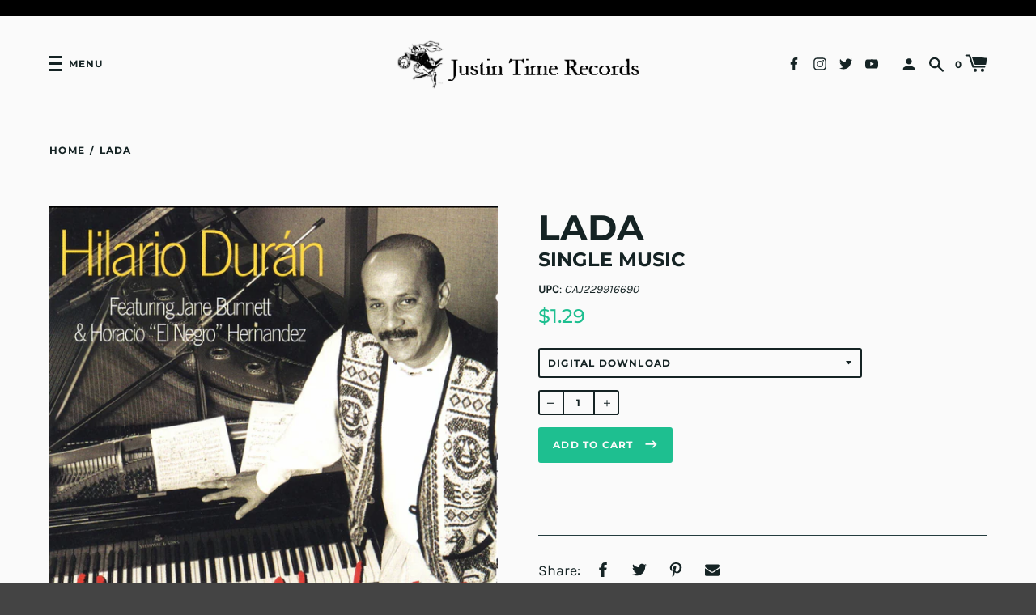

--- FILE ---
content_type: text/css
request_url: https://justin-time.com/cdn/shop/t/10/assets/theme.scss.css?v=141558171300831025101765224980
body_size: 20771
content:
@font-face{font-family:Montserrat;font-weight:700;font-style:normal;src:url(//justin-time.com/cdn/fonts/montserrat/montserrat_n7.3c434e22befd5c18a6b4afadb1e3d77c128c7939.woff2) format("woff2"),url(//justin-time.com/cdn/fonts/montserrat/montserrat_n7.5d9fa6e2cae713c8fb539a9876489d86207fe957.woff) format("woff")}@font-face{font-family:Karla;font-weight:400;font-style:normal;src:url(//justin-time.com/cdn/fonts/karla/karla_n4.40497e07df527e6a50e58fb17ef1950c72f3e32c.woff2) format("woff2"),url(//justin-time.com/cdn/fonts/karla/karla_n4.e9f6f9de321061073c6bfe03c28976ba8ce6ee18.woff) format("woff")}@font-face{font-family:Montserrat;font-weight:700;font-style:normal;src:url(//justin-time.com/cdn/fonts/montserrat/montserrat_n7.3c434e22befd5c18a6b4afadb1e3d77c128c7939.woff2) format("woff2"),url(//justin-time.com/cdn/fonts/montserrat/montserrat_n7.5d9fa6e2cae713c8fb539a9876489d86207fe957.woff) format("woff")}@font-face{font-family:Montserrat;font-weight:900;font-style:normal;src:url(//justin-time.com/cdn/fonts/montserrat/montserrat_n9.680ded1be351aa3bf3b3650ac5f6df485af8a07c.woff2) format("woff2"),url(//justin-time.com/cdn/fonts/montserrat/montserrat_n9.0cc5aaeff26ef35c23b69a061997d78c9697a382.woff) format("woff")}@font-face{font-family:Montserrat;font-weight:700;font-style:italic;src:url(//justin-time.com/cdn/fonts/montserrat/montserrat_i7.a0d4a463df4f146567d871890ffb3c80408e7732.woff2) format("woff2"),url(//justin-time.com/cdn/fonts/montserrat/montserrat_i7.f6ec9f2a0681acc6f8152c40921d2a4d2e1a2c78.woff) format("woff")}@font-face{font-family:Montserrat;font-weight:900;font-style:italic;src:url(//justin-time.com/cdn/fonts/montserrat/montserrat_i9.cd566e55c5982a3a39b3949665a79c881e095b14.woff2) format("woff2"),url(//justin-time.com/cdn/fonts/montserrat/montserrat_i9.b18527943b7f5bc1488b82e39deb595a73d3e645.woff) format("woff")}@font-face{font-family:Montserrat;font-weight:500;font-style:normal;src:url(//justin-time.com/cdn/fonts/montserrat/montserrat_n5.07ef3781d9c78c8b93c98419da7ad4fbeebb6635.woff2) format("woff2"),url(//justin-time.com/cdn/fonts/montserrat/montserrat_n5.adf9b4bd8b0e4f55a0b203cdd84512667e0d5e4d.woff) format("woff")}.feature-image-overlay{font-family:Montserrat,sans-serif;font-size:2.28571em;font-weight:700;font-style:normal;letter-spacing:.2em;text-transform:uppercase;font-size:4em;color:#fff}.standard-index{font-family:Montserrat,sans-serif;font-size:2.28571em;font-weight:700;font-style:normal;letter-spacing:.2em;letter-spacing:0;font-size:1.71429em;line-height:1.2;color:#152324;text-transform:uppercase}.standard-index-smaller{font-family:Montserrat,sans-serif;font-size:2.28571em;font-weight:700;font-style:normal;letter-spacing:.2em;letter-spacing:0;font-size:1.71429em;line-height:1.2;color:#152324;text-transform:uppercase;font-size:1.28571em}.standard-index-base{font-family:Montserrat,sans-serif;font-size:2.28571em;font-weight:700;font-style:normal;letter-spacing:.2em;letter-spacing:0;font-size:1.71429em;line-height:1.2;color:#152324;text-transform:uppercase;font-size:1em}.standard-single{font-family:Montserrat,sans-serif;font-size:2.28571em;font-weight:700;font-style:normal;letter-spacing:.2em;letter-spacing:0;font-size:1.71429em;line-height:1.2;color:#152324;text-transform:uppercase;font-size:3.14286em}.standard-index-body{font-family:Karla,sans-serif}.feature-copy{font-family:Karla,sans-serif;font-size:1.28571em;line-height:1.6}.section-title{font-family:Montserrat,sans-serif;font-size:2.28571em;font-weight:700;font-style:normal;font-size:1.14286em;letter-spacing:.2em;text-transform:uppercase;text-align:center}.secondary{font-family:Montserrat,sans-serif;font-size:.85714em;font-weight:700;font-style:normal;letter-spacing:.1em;text-indent:.05em;text-transform:uppercase;color:#152324}.product-grid-title{font-family:Montserrat,sans-serif;font-size:2.28571em;font-weight:700;font-style:normal;letter-spacing:.2em;font-size:1em;font-weight:500;letter-spacing:.1em;text-transform:uppercase}body,input,textarea,button,select,.disclosure__toggle{font-size:14px;line-height:1.6;font-family:Karla,sans-serif;color:#152324;font-weight:300;-moz-osx-font-smoothing:grayscale;-webkit-font-smoothing:antialiased;-webkit-text-size-adjust:100%}h1,.h1,h2,.h2,h3,.h3,h4,.h4,h5,.h5,h6,.h6{display:block;font-family:Montserrat,sans-serif;font-weight:700;margin:0 0 .5em;line-height:1.4}h1 a,.h1 a,h2 a,.h2 a,h3 a,.h3 a,h4 a,.h4 a,h5 a,.h5 a,h6 a,.h6 a{text-decoration:none;font-weight:inherit}h1,.h1{font-family:Montserrat,sans-serif;font-size:2.28571em;font-weight:700;font-style:normal;letter-spacing:.2em;letter-spacing:0;font-size:1.71429em;line-height:1.2;color:#152324;font-size:2.57143em;text-transform:uppercase}h1.standard-single,.standard-single.h1,h1.standard-index,.standard-index.h1{text-transform:uppercase}h2,.h2{font-family:Montserrat,sans-serif;font-size:2.28571em;font-weight:700;font-style:normal;letter-spacing:.2em;letter-spacing:0;font-size:1.71429em;line-height:1.2;color:#152324;text-transform:uppercase;font-size:2em}h3,.h3{font-size:1.57143em}h4,.h4{font-size:1.42857em;font-weight:500}h5,.h5{font-size:1.14286em}h6,.h6{font-size:1em}p{margin:0 0 15px}p img{margin:0}em{font-style:italic}b,strong{font-weight:700}small{font-size:.9em}sup,sub{position:relative;font-size:60%;vertical-align:baseline}sup{top:-.5em}sub{bottom:-.5em}blockquote{font-size:1.125em;line-height:1.45;font-style:italic;margin:0 0 30px;padding:15px 30px;border-left:1px solid #243c3e}blockquote p{margin-bottom:0}blockquote p+cite{margin-top:15px}blockquote cite{display:block;font-size:.75em}blockquote cite:before{content:"\2014  "}code,pre{background-color:#faf7f5;font-family:Consolas,monospace;font-size:1em;border:0 none;padding:0 2px;color:#51ab62}pre{overflow:auto;padding:15px;margin:0 0 30px}hr{clear:both;border-top:solid #243c3e;border-width:1px 0 0;margin:30px 0;height:0}hr.hr--small{margin:15px 0}hr.hr--clear{border-top-color:transparent}.section-header{margin-bottom:20px}@media screen and (min-width: 769px){.section-header{display:table;width:100%}.section-header__title{margin-bottom:12px}.section-header__left{display:table-cell;vertical-align:middle;margin-bottom:0}.section-header__left h1,.section-header__left .h1,.section-header__left h2,.section-header__left .h2,.section-header__left h3,.section-header__left .h3,.section-header__left h4,.section-header__left .h4{margin-bottom:0}.section-header__right{display:table-cell;vertical-align:middle;text-align:right;width:335px}}@media screen and (min-width: 769px) and (max-width: 768px){.section-header__right{margin-bottom:30px}}.section-header__right .form-horizontal,.section-header__right .collection-view{display:inline-block;vertical-align:middle}@media screen and (min-width: 481px){.section-header__right label+select,.section-header__right label+.disclosure__toggle,.section-header__right .collection-view{margin-left:15px}}.collection-view{display:inline-block;border:1px solid #243c3e;border-radius:3px;padding:0 5px;height:37px;overflow:hidden}@media screen and (min-width: 769px){.collection-view{display:inline-block}}.change-view{display:block;background:none;border:0 none;float:left;padding:10px 8px;color:#243c3e;line-height:1}.change-view:hover,.change-view:focus{color:#1ebf90}.change-view--active{cursor:default;color:#1ebf90}.text-align--center{text-align:center}*,input,:before,:after{box-sizing:border-box}html,body{padding:0;margin:0}article,aside,details,figcaption,figure,footer,header,hgroup,main,nav,section,summary{display:block}audio,canvas,progress,video{display:inline-block;vertical-align:baseline}input[type=number]::-webkit-inner-spin-button,input[type=number]::-webkit-outer-spin-button{height:auto}input[type=search]::-webkit-search-cancel-button,input[type=search]::-webkit-search-decoration{-webkit-appearance:none}.clearfix{*zoom: 1}.clearfix:after{content:"";display:table;clear:both}.visually-hidden{position:absolute!important;overflow:hidden;clip:rect(0 0 0 0);height:1px;width:1px;margin:-1px;padding:0;border:0}.js-focus-hidden:focus{outline:none}.label-hidden{position:absolute!important;overflow:hidden;clip:rect(0 0 0 0);height:1px;width:1px;margin:-1px;padding:0;border:0}.no-placeholder .label-hidden,.visually-shown{position:inherit!important;overflow:auto;clip:auto;width:auto;height:auto;margin:0}.no-js:not(html){display:none!important}.no-js .no-js:not(html){display:block}.no-js .js{display:none!important}.supports-no-cookies:not(html){display:none}html.supports-no-cookies .supports-no-cookies:not(html){display:block}html.supports-no-cookies .supports-cookies{display:none}.is-transitioning{display:block!important;visibility:visible!important}.display-table{display:table;table-layout:fixed;width:100%}.display-table-cell{display:table-cell;vertical-align:middle;float:none}@media screen and (min-width: 769px){.large--display-table{display:table;table-layout:fixed;width:100%}.large--display-table-cell{display:table-cell;vertical-align:middle;float:none}}.visually-hidden{position:absolute;overflow:hidden;clip:rect(0 0 0 0);height:1px;width:1px;margin:-1px;padding:0;border:0}.ratio-box{position:relative}.ratio-box:before{content:"";display:block;padding-top:100%}.ratio-box__content{bottom:0;left:0;position:absolute;right:0;top:0}.skip-link:focus{position:absolute!important;overflow:auto;clip:auto;width:auto;height:auto;margin:0;color:#152324;background-color:#fafafa;padding:15px;z-index:10000;transition:none}.align-bottom{vertical-align:bottom}.grid--table>.grid__item.align-bottom{vertical-align:bottom}.overflow-visible{overflow:visible}.block{display:block}.grid,.grid--rev,.grid--full,.grid-uniform{*zoom: 1}.grid:after,.grid--rev:after,.grid--full:after,.grid-uniform:after{content:"";display:table;clear:both}.grid__item.clear{clear:both}.grid--table{display:table;table-layout:fixed;width:100%;padding:30px 0}.grid--table>.grid__item{padding:0;float:none;display:table-cell;vertical-align:middle}.grid,.grid--rev,.grid--full,.grid-uniform{list-style:none;padding:0;margin:0 0 0 -50px}.grid__item{box-sizing:border-box;float:left;min-height:1px;padding-left:50px;vertical-align:top;width:100%}.grid--half-gutter{margin-left:-25px}.grid--half-gutter .grid__item{padding-left:25px}.grid--rev{direction:rtl;text-align:left}.grid--rev>.grid__item{direction:ltr;text-align:left;float:right}.grid--full{margin-left:0}.grid--full>.grid__item{padding-left:0}.one-whole{width:100%}.one-half{width:50%}.one-third{width:33.333%}.two-thirds{width:66.666%}.one-quarter{width:25%}.two-quarters{width:50%}.three-quarters{width:75%}.one-fifth{width:20%}.two-fifths{width:40%}.three-fifths{width:60%}.four-fifths{width:80%}.one-sixth{width:16.666%}.two-sixths{width:33.333%}.three-sixths{width:50%}.four-sixths{width:66.666%}.five-sixths{width:83.333%}.one-seventh{width:14.2857%}.two-sevenths{width:28.57142%}.three-sevenths{width:42.85714%}.four-sevenths{width:57.14285%}.five-sevenths{width:71.42857%}.six-sevenths{width:85.71428%}.one-eighth{width:12.5%}.two-eighths{width:25%}.three-eighths{width:37.5%}.four-eighths{width:50%}.five-eighths{width:62.5%}.six-eighths{width:75%}.seven-eighths{width:87.5%}.one-tenth{width:10%}.two-tenths{width:20%}.three-tenths{width:30%}.four-tenths{width:40%}.five-tenths{width:50%}.six-tenths{width:60%}.seven-tenths{width:70%}.eight-tenths{width:80%}.nine-tenths{width:90%}.one-twelfth{width:8.333%}.two-twelfths{width:16.666%}.three-twelfths{width:25%}.four-twelfths{width:33.333%}.five-twelfths{width:41.666%}.six-twelfths{width:50%}.seven-twelfths{width:58.333%}.eight-twelfths{width:66.666%}.nine-twelfths{width:75%}.ten-twelfths{width:83.333%}.eleven-twelfths{width:91.666%}.show{display:block!important}.hide{display:none!important}.text-left{text-align:left!important}.text-right{text-align:right!important}.text-center{text-align:center!important}.left{float:left!important}.right{float:right!important}@media only screen and (max-width: 480px){.small--one-whole{width:100%}.small--one-half{width:50%}.small--one-third{width:33.333%}.small--two-thirds{width:66.666%}.small--one-quarter{width:25%}.small--two-quarters{width:50%}.small--three-quarters{width:75%}.small--one-fifth{width:20%}.small--two-fifths{width:40%}.small--three-fifths{width:60%}.small--four-fifths{width:80%}.small--one-sixth{width:16.666%}.small--two-sixths{width:33.333%}.small--three-sixths{width:50%}.small--four-sixths{width:66.666%}.small--five-sixths{width:83.333%}.small--one-seventh{width:14.2857%}.small--two-sevenths{width:28.57142%}.small--three-sevenths{width:42.85714%}.small--four-sevenths{width:57.14285%}.small--five-sevenths{width:71.42857%}.small--six-sevenths{width:85.71428%}.small--one-eighth{width:12.5%}.small--two-eighths{width:25%}.small--three-eighths{width:37.5%}.small--four-eighths{width:50%}.small--five-eighths{width:62.5%}.small--six-eighths{width:75%}.small--seven-eighths{width:87.5%}.small--one-tenth{width:10%}.small--two-tenths{width:20%}.small--three-tenths{width:30%}.small--four-tenths{width:40%}.small--five-tenths{width:50%}.small--six-tenths{width:60%}.small--seven-tenths{width:70%}.small--eight-tenths{width:80%}.small--nine-tenths{width:90%}.small--one-twelfth{width:8.333%}.small--two-twelfths{width:16.666%}.small--three-twelfths{width:25%}.small--four-twelfths{width:33.333%}.small--five-twelfths{width:41.666%}.small--six-twelfths{width:50%}.small--seven-twelfths{width:58.333%}.small--eight-twelfths{width:66.666%}.small--nine-twelfths{width:75%}.small--ten-twelfths{width:83.333%}.small--eleven-twelfths{width:91.666%}.small--show{display:block!important}.small--hide{display:none!important}.small--text-left{text-align:left!important}.small--text-right{text-align:right!important}.small--text-center{text-align:center!important}.small--left{float:left!important}.small--right{float:right!important}.grid-uniform .small--one-half:nth-child(odd),.grid-uniform .small--one-third:nth-child(3n+1),.grid-uniform .small--one-quarter:nth-child(4n+1),.grid-uniform .small--one-fifth:nth-child(5n+1),.grid-uniform .small--one-sixth:nth-child(6n+1),.grid-uniform .small--two-sixths:nth-child(3n+1),.grid-uniform .small--three-sixths:nth-child(odd),.grid-uniform .small--two-eighths:nth-child(4n+1),.grid-uniform .small--four-eighths:nth-child(odd),.grid-uniform .small--five-tenths:nth-child(odd),.grid-uniform .small--one-twelfth:nth-child(12n+1),.grid-uniform .small--two-twelfths:nth-child(6n+1),.grid-uniform .small--three-twelfths:nth-child(4n+1),.grid-uniform .small--four-twelfths:nth-child(3n+1),.grid-uniform .small--six-twelfths:nth-child(odd){clear:both}}@media only screen and (min-width: 481px) and (max-width: 768px){.medium--one-whole{width:100%}.medium--one-half{width:50%}.medium--one-third{width:33.333%}.medium--two-thirds{width:66.666%}.medium--one-quarter{width:25%}.medium--two-quarters{width:50%}.medium--three-quarters{width:75%}.medium--one-fifth{width:20%}.medium--two-fifths{width:40%}.medium--three-fifths{width:60%}.medium--four-fifths{width:80%}.medium--one-sixth{width:16.666%}.medium--two-sixths{width:33.333%}.medium--three-sixths{width:50%}.medium--four-sixths{width:66.666%}.medium--five-sixths{width:83.333%}.medium--one-seventh{width:14.2857%}.medium--two-sevenths{width:28.57142%}.medium--three-sevenths{width:42.85714%}.medium--four-sevenths{width:57.14285%}.medium--five-sevenths{width:71.42857%}.medium--six-sevenths{width:85.71428%}.medium--one-eighth{width:12.5%}.medium--two-eighths{width:25%}.medium--three-eighths{width:37.5%}.medium--four-eighths{width:50%}.medium--five-eighths{width:62.5%}.medium--six-eighths{width:75%}.medium--seven-eighths{width:87.5%}.medium--one-tenth{width:10%}.medium--two-tenths{width:20%}.medium--three-tenths{width:30%}.medium--four-tenths{width:40%}.medium--five-tenths{width:50%}.medium--six-tenths{width:60%}.medium--seven-tenths{width:70%}.medium--eight-tenths{width:80%}.medium--nine-tenths{width:90%}.medium--one-twelfth{width:8.333%}.medium--two-twelfths{width:16.666%}.medium--three-twelfths{width:25%}.medium--four-twelfths{width:33.333%}.medium--five-twelfths{width:41.666%}.medium--six-twelfths{width:50%}.medium--seven-twelfths{width:58.333%}.medium--eight-twelfths{width:66.666%}.medium--nine-twelfths{width:75%}.medium--ten-twelfths{width:83.333%}.medium--eleven-twelfths{width:91.666%}.medium--show{display:block!important}.medium--hide{display:none!important}.medium--text-left{text-align:left!important}.medium--text-right{text-align:right!important}.medium--text-center{text-align:center!important}.medium--left{float:left!important}.medium--right{float:right!important}.grid-uniform .medium--one-half:nth-child(odd),.grid-uniform .medium--one-third:nth-child(3n+1),.grid-uniform .medium--one-quarter:nth-child(4n+1),.grid-uniform .medium--one-fifth:nth-child(5n+1),.grid-uniform .medium--one-sixth:nth-child(6n+1),.grid-uniform .medium--two-sixths:nth-child(3n+1),.grid-uniform .medium--three-sixths:nth-child(odd),.grid-uniform .medium--two-eighths:nth-child(4n+1),.grid-uniform .medium--four-eighths:nth-child(odd),.grid-uniform .medium--five-tenths:nth-child(odd),.grid-uniform .medium--one-twelfth:nth-child(12n+1),.grid-uniform .medium--two-twelfths:nth-child(6n+1),.grid-uniform .medium--three-twelfths:nth-child(4n+1),.grid-uniform .medium--four-twelfths:nth-child(3n+1),.grid-uniform .medium--six-twelfths:nth-child(odd){clear:both}}@media only screen and (max-width: 768px){.medium-down--one-whole{width:100%}.medium-down--one-half{width:50%}.medium-down--one-third{width:33.333%}.medium-down--two-thirds{width:66.666%}.medium-down--one-quarter{width:25%}.medium-down--two-quarters{width:50%}.medium-down--three-quarters{width:75%}.medium-down--one-fifth{width:20%}.medium-down--two-fifths{width:40%}.medium-down--three-fifths{width:60%}.medium-down--four-fifths{width:80%}.medium-down--one-sixth{width:16.666%}.medium-down--two-sixths{width:33.333%}.medium-down--three-sixths{width:50%}.medium-down--four-sixths{width:66.666%}.medium-down--five-sixths{width:83.333%}.medium-down--one-seventh{width:14.2857%}.medium-down--two-sevenths{width:28.57142%}.medium-down--three-sevenths{width:42.85714%}.medium-down--four-sevenths{width:57.14285%}.medium-down--five-sevenths{width:71.42857%}.medium-down--six-sevenths{width:85.71428%}.medium-down--one-eighth{width:12.5%}.medium-down--two-eighths{width:25%}.medium-down--three-eighths{width:37.5%}.medium-down--four-eighths{width:50%}.medium-down--five-eighths{width:62.5%}.medium-down--six-eighths{width:75%}.medium-down--seven-eighths{width:87.5%}.medium-down--one-tenth{width:10%}.medium-down--two-tenths{width:20%}.medium-down--three-tenths{width:30%}.medium-down--four-tenths{width:40%}.medium-down--five-tenths{width:50%}.medium-down--six-tenths{width:60%}.medium-down--seven-tenths{width:70%}.medium-down--eight-tenths{width:80%}.medium-down--nine-tenths{width:90%}.medium-down--one-twelfth{width:8.333%}.medium-down--two-twelfths{width:16.666%}.medium-down--three-twelfths{width:25%}.medium-down--four-twelfths{width:33.333%}.medium-down--five-twelfths{width:41.666%}.medium-down--six-twelfths{width:50%}.medium-down--seven-twelfths{width:58.333%}.medium-down--eight-twelfths{width:66.666%}.medium-down--nine-twelfths{width:75%}.medium-down--ten-twelfths{width:83.333%}.medium-down--eleven-twelfths{width:91.666%}.medium-down--show{display:block!important}.medium-down--hide{display:none!important}.medium-down--text-left{text-align:left!important}.medium-down--text-right{text-align:right!important}.medium-down--text-center{text-align:center!important}.medium-down--left{float:left!important}.medium-down--right{float:right!important}.grid-uniform .medium-down--one-half:nth-child(odd),.grid-uniform .medium-down--one-third:nth-child(3n+1),.grid-uniform .medium-down--one-quarter:nth-child(4n+1),.grid-uniform .medium-down--one-fifth:nth-child(5n+1),.grid-uniform .medium-down--one-sixth:nth-child(6n+1),.grid-uniform .medium-down--two-sixths:nth-child(3n+1),.grid-uniform .medium-down--three-sixths:nth-child(odd),.grid-uniform .medium-down--two-eighths:nth-child(4n+1),.grid-uniform .medium-down--four-eighths:nth-child(odd),.grid-uniform .medium-down--five-tenths:nth-child(odd),.grid-uniform .medium-down--one-twelfth:nth-child(12n+1),.grid-uniform .medium-down--two-twelfths:nth-child(6n+1),.grid-uniform .medium-down--three-twelfths:nth-child(4n+1),.grid-uniform .medium-down--four-twelfths:nth-child(3n+1),.grid-uniform .medium-down--six-twelfths:nth-child(odd){clear:both}}@media only screen and (max-width: 1024px){.desktop-down--one-whole{width:100%}.desktop-down--one-half{width:50%}.desktop-down--one-third{width:33.333%}.desktop-down--two-thirds{width:66.666%}.desktop-down--one-quarter{width:25%}.desktop-down--two-quarters{width:50%}.desktop-down--three-quarters{width:75%}.desktop-down--one-fifth{width:20%}.desktop-down--two-fifths{width:40%}.desktop-down--three-fifths{width:60%}.desktop-down--four-fifths{width:80%}.desktop-down--one-sixth{width:16.666%}.desktop-down--two-sixths{width:33.333%}.desktop-down--three-sixths{width:50%}.desktop-down--four-sixths{width:66.666%}.desktop-down--five-sixths{width:83.333%}.desktop-down--one-seventh{width:14.2857%}.desktop-down--two-sevenths{width:28.57142%}.desktop-down--three-sevenths{width:42.85714%}.desktop-down--four-sevenths{width:57.14285%}.desktop-down--five-sevenths{width:71.42857%}.desktop-down--six-sevenths{width:85.71428%}.desktop-down--one-eighth{width:12.5%}.desktop-down--two-eighths{width:25%}.desktop-down--three-eighths{width:37.5%}.desktop-down--four-eighths{width:50%}.desktop-down--five-eighths{width:62.5%}.desktop-down--six-eighths{width:75%}.desktop-down--seven-eighths{width:87.5%}.desktop-down--one-tenth{width:10%}.desktop-down--two-tenths{width:20%}.desktop-down--three-tenths{width:30%}.desktop-down--four-tenths{width:40%}.desktop-down--five-tenths{width:50%}.desktop-down--six-tenths{width:60%}.desktop-down--seven-tenths{width:70%}.desktop-down--eight-tenths{width:80%}.desktop-down--nine-tenths{width:90%}.desktop-down--one-twelfth{width:8.333%}.desktop-down--two-twelfths{width:16.666%}.desktop-down--three-twelfths{width:25%}.desktop-down--four-twelfths{width:33.333%}.desktop-down--five-twelfths{width:41.666%}.desktop-down--six-twelfths{width:50%}.desktop-down--seven-twelfths{width:58.333%}.desktop-down--eight-twelfths{width:66.666%}.desktop-down--nine-twelfths{width:75%}.desktop-down--ten-twelfths{width:83.333%}.desktop-down--eleven-twelfths{width:91.666%}.desktop-down--show{display:block!important}.desktop-down--hide{display:none!important}.desktop-down--text-left{text-align:left!important}.desktop-down--text-right{text-align:right!important}.desktop-down--text-center{text-align:center!important}.desktop-down--left{float:left!important}.desktop-down--right{float:right!important}.grid-uniform .desktop-down--one-half:nth-child(odd),.grid-uniform .desktop-down--one-third:nth-child(3n+1),.grid-uniform .desktop-down--one-quarter:nth-child(4n+1),.grid-uniform .desktop-down--one-fifth:nth-child(5n+1),.grid-uniform .desktop-down--one-sixth:nth-child(6n+1),.grid-uniform .desktop-down--two-sixths:nth-child(3n+1),.grid-uniform .desktop-down--three-sixths:nth-child(odd),.grid-uniform .desktop-down--two-eighths:nth-child(4n+1),.grid-uniform .desktop-down--four-eighths:nth-child(odd),.grid-uniform .desktop-down--five-tenths:nth-child(odd),.grid-uniform .desktop-down--one-twelfth:nth-child(12n+1),.grid-uniform .desktop-down--two-twelfths:nth-child(6n+1),.grid-uniform .desktop-down--three-twelfths:nth-child(4n+1),.grid-uniform .desktop-down--four-twelfths:nth-child(3n+1),.grid-uniform .desktop-down--six-twelfths:nth-child(odd){clear:both}}@media only screen and (min-width: 769px){.large--one-whole{width:100%}.large--one-half{width:50%}.large--one-third{width:33.333%}.large--two-thirds{width:66.666%}.large--one-quarter{width:25%}.large--two-quarters{width:50%}.large--three-quarters{width:75%}.large--one-fifth{width:20%}.large--two-fifths{width:40%}.large--three-fifths{width:60%}.large--four-fifths{width:80%}.large--one-sixth{width:16.666%}.large--two-sixths{width:33.333%}.large--three-sixths{width:50%}.large--four-sixths{width:66.666%}.large--five-sixths{width:83.333%}.large--one-seventh{width:14.2857%}.large--two-sevenths{width:28.57142%}.large--three-sevenths{width:42.85714%}.large--four-sevenths{width:57.14285%}.large--five-sevenths{width:71.42857%}.large--six-sevenths{width:85.71428%}.large--one-eighth{width:12.5%}.large--two-eighths{width:25%}.large--three-eighths{width:37.5%}.large--four-eighths{width:50%}.large--five-eighths{width:62.5%}.large--six-eighths{width:75%}.large--seven-eighths{width:87.5%}.large--one-tenth{width:10%}.large--two-tenths{width:20%}.large--three-tenths{width:30%}.large--four-tenths{width:40%}.large--five-tenths{width:50%}.large--six-tenths{width:60%}.large--seven-tenths{width:70%}.large--eight-tenths{width:80%}.large--nine-tenths{width:90%}.large--one-twelfth{width:8.333%}.large--two-twelfths{width:16.666%}.large--three-twelfths{width:25%}.large--four-twelfths{width:33.333%}.large--five-twelfths{width:41.666%}.large--six-twelfths{width:50%}.large--seven-twelfths{width:58.333%}.large--eight-twelfths{width:66.666%}.large--nine-twelfths{width:75%}.large--ten-twelfths{width:83.333%}.large--eleven-twelfths{width:91.666%}.large--show{display:block!important}.large--hide{display:none!important}.large--text-left{text-align:left!important}.large--text-right{text-align:right!important}.large--text-center{text-align:center!important}.large--left{float:left!important}.large--right{float:right!important}.grid-uniform .large--one-half:nth-child(odd),.grid-uniform .large--one-third:nth-child(3n+1),.grid-uniform .large--one-quarter:nth-child(4n+1),.grid-uniform .large--one-fifth:nth-child(5n+1),.grid-uniform .large--one-sixth:nth-child(6n+1),.grid-uniform .large--two-sixths:nth-child(3n+1),.grid-uniform .large--three-sixths:nth-child(odd),.grid-uniform .large--two-eighths:nth-child(4n+1),.grid-uniform .large--four-eighths:nth-child(odd),.grid-uniform .large--five-tenths:nth-child(odd),.grid-uniform .large--one-twelfth:nth-child(12n+1),.grid-uniform .large--two-twelfths:nth-child(6n+1),.grid-uniform .large--three-twelfths:nth-child(4n+1),.grid-uniform .large--four-twelfths:nth-child(3n+1),.grid-uniform .large--six-twelfths:nth-child(odd){clear:both}}@media only screen and (min-width: 1441px){.xlarge--one-whole{width:100%}.xlarge--one-half{width:50%}.xlarge--one-third{width:33.333%}.xlarge--two-thirds{width:66.666%}.xlarge--one-quarter{width:25%}.xlarge--two-quarters{width:50%}.xlarge--three-quarters{width:75%}.xlarge--one-fifth{width:20%}.xlarge--two-fifths{width:40%}.xlarge--three-fifths{width:60%}.xlarge--four-fifths{width:80%}.xlarge--one-sixth{width:16.666%}.xlarge--two-sixths{width:33.333%}.xlarge--three-sixths{width:50%}.xlarge--four-sixths{width:66.666%}.xlarge--five-sixths{width:83.333%}.xlarge--one-seventh{width:14.2857%}.xlarge--two-sevenths{width:28.57142%}.xlarge--three-sevenths{width:42.85714%}.xlarge--four-sevenths{width:57.14285%}.xlarge--five-sevenths{width:71.42857%}.xlarge--six-sevenths{width:85.71428%}.xlarge--one-eighth{width:12.5%}.xlarge--two-eighths{width:25%}.xlarge--three-eighths{width:37.5%}.xlarge--four-eighths{width:50%}.xlarge--five-eighths{width:62.5%}.xlarge--six-eighths{width:75%}.xlarge--seven-eighths{width:87.5%}.xlarge--one-tenth{width:10%}.xlarge--two-tenths{width:20%}.xlarge--three-tenths{width:30%}.xlarge--four-tenths{width:40%}.xlarge--five-tenths{width:50%}.xlarge--six-tenths{width:60%}.xlarge--seven-tenths{width:70%}.xlarge--eight-tenths{width:80%}.xlarge--nine-tenths{width:90%}.xlarge--one-twelfth{width:8.333%}.xlarge--two-twelfths{width:16.666%}.xlarge--three-twelfths{width:25%}.xlarge--four-twelfths{width:33.333%}.xlarge--five-twelfths{width:41.666%}.xlarge--six-twelfths{width:50%}.xlarge--seven-twelfths{width:58.333%}.xlarge--eight-twelfths{width:66.666%}.xlarge--nine-twelfths{width:75%}.xlarge--ten-twelfths{width:83.333%}.xlarge--eleven-twelfths{width:91.666%}.xlarge--show{display:block!important}.xlarge--hide{display:none!important}.xlarge--text-left{text-align:left!important}.xlarge--text-right{text-align:right!important}.xlarge--text-center{text-align:center!important}.xlarge--left{float:left!important}.xlarge--right{float:right!important}.grid-uniform .xlarge--one-half:nth-child(odd),.grid-uniform .xlarge--one-third:nth-child(3n+1),.grid-uniform .xlarge--one-quarter:nth-child(4n+1),.grid-uniform .xlarge--one-fifth:nth-child(5n+1),.grid-uniform .xlarge--one-sixth:nth-child(6n+1),.grid-uniform .xlarge--two-sixths:nth-child(3n+1),.grid-uniform .xlarge--three-sixths:nth-child(odd),.grid-uniform .xlarge--two-eighths:nth-child(4n+1),.grid-uniform .xlarge--four-eighths:nth-child(odd),.grid-uniform .xlarge--five-tenths:nth-child(odd),.grid-uniform .xlarge--one-twelfth:nth-child(12n+1),.grid-uniform .xlarge--two-twelfths:nth-child(6n+1),.grid-uniform .xlarge--three-twelfths:nth-child(4n+1),.grid-uniform .xlarge--four-twelfths:nth-child(3n+1),.grid-uniform .xlarge--six-twelfths:nth-child(odd){clear:both}}@media screen and (min-width: 1441px){.grid-uniform .large--one-quarter:nth-child(4n+1).xlarge--one-eighth{clear:none}}[class*=push--]{position:relative}.push--one-whole{left:100%}.push--one-half{left:50%}.push--one-third{left:33.333%}.push--two-thirds{left:66.666%}.push--one-quarter{left:25%}.push--two-quarters{left:50%}.push--three-quarters{left:75%}.push--one-fifth{left:20%}.push--two-fifths{left:40%}.push--three-fifths{left:60%}.push--four-fifths{left:80%}.push--one-sixth{left:16.666%}.push--two-sixths{left:33.333%}.push--three-sixths{left:50%}.push--four-sixths{left:66.666%}.push--five-sixths{left:83.333%}.push--one-seventh{left:14.2857%}.push--two-sevenths{left:28.57142%}.push--three-sevenths{left:42.85714%}.push--four-sevenths{left:57.14285%}.push--five-sevenths{left:71.42857%}.push--six-sevenths{left:85.71428%}.push--one-eighth{left:12.5%}.push--two-eighths{left:25%}.push--three-eighths{left:37.5%}.push--four-eighths{left:50%}.push--five-eighths{left:62.5%}.push--six-eighths{left:75%}.push--seven-eighths{left:87.5%}.push--one-tenth{left:10%}.push--two-tenths{left:20%}.push--three-tenths{left:30%}.push--four-tenths{left:40%}.push--five-tenths{left:50%}.push--six-tenths{left:60%}.push--seven-tenths{left:70%}.push--eight-tenths{left:80%}.push--nine-tenths{left:90%}.push--one-twelfth{left:8.333%}.push--two-twelfths{left:16.666%}.push--three-twelfths{left:25%}.push--four-twelfths{left:33.333%}.push--five-twelfths{left:41.666%}.push--six-twelfths{left:50%}.push--seven-twelfths{left:58.333%}.push--eight-twelfths{left:66.666%}.push--nine-twelfths{left:75%}.push--ten-twelfths{left:83.333%}.push--eleven-twelfths{left:91.666%}@media only screen and (min-width: 481px) and (max-width: 768px){.push--medium--one-whole{left:100%}.push--medium--one-half{left:50%}.push--medium--one-third{left:33.333%}.push--medium--two-thirds{left:66.666%}.push--medium--one-quarter{left:25%}.push--medium--two-quarters{left:50%}.push--medium--three-quarters{left:75%}.push--medium--one-fifth{left:20%}.push--medium--two-fifths{left:40%}.push--medium--three-fifths{left:60%}.push--medium--four-fifths{left:80%}.push--medium--one-sixth{left:16.666%}.push--medium--two-sixths{left:33.333%}.push--medium--three-sixths{left:50%}.push--medium--four-sixths{left:66.666%}.push--medium--five-sixths{left:83.333%}.push--medium--one-seventh{left:14.2857%}.push--medium--two-sevenths{left:28.57142%}.push--medium--three-sevenths{left:42.85714%}.push--medium--four-sevenths{left:57.14285%}.push--medium--five-sevenths{left:71.42857%}.push--medium--six-sevenths{left:85.71428%}.push--medium--one-eighth{left:12.5%}.push--medium--two-eighths{left:25%}.push--medium--three-eighths{left:37.5%}.push--medium--four-eighths{left:50%}.push--medium--five-eighths{left:62.5%}.push--medium--six-eighths{left:75%}.push--medium--seven-eighths{left:87.5%}.push--medium--one-tenth{left:10%}.push--medium--two-tenths{left:20%}.push--medium--three-tenths{left:30%}.push--medium--four-tenths{left:40%}.push--medium--five-tenths{left:50%}.push--medium--six-tenths{left:60%}.push--medium--seven-tenths{left:70%}.push--medium--eight-tenths{left:80%}.push--medium--nine-tenths{left:90%}.push--medium--one-twelfth{left:8.333%}.push--medium--two-twelfths{left:16.666%}.push--medium--three-twelfths{left:25%}.push--medium--four-twelfths{left:33.333%}.push--medium--five-twelfths{left:41.666%}.push--medium--six-twelfths{left:50%}.push--medium--seven-twelfths{left:58.333%}.push--medium--eight-twelfths{left:66.666%}.push--medium--nine-twelfths{left:75%}.push--medium--ten-twelfths{left:83.333%}.push--medium--eleven-twelfths{left:91.666%}}@media only screen and (max-width: 768px){.push--medium-down--one-whole{left:100%}.push--medium-down--one-half{left:50%}.push--medium-down--one-third{left:33.333%}.push--medium-down--two-thirds{left:66.666%}.push--medium-down--one-quarter{left:25%}.push--medium-down--two-quarters{left:50%}.push--medium-down--three-quarters{left:75%}.push--medium-down--one-fifth{left:20%}.push--medium-down--two-fifths{left:40%}.push--medium-down--three-fifths{left:60%}.push--medium-down--four-fifths{left:80%}.push--medium-down--one-sixth{left:16.666%}.push--medium-down--two-sixths{left:33.333%}.push--medium-down--three-sixths{left:50%}.push--medium-down--four-sixths{left:66.666%}.push--medium-down--five-sixths{left:83.333%}.push--medium-down--one-seventh{left:14.2857%}.push--medium-down--two-sevenths{left:28.57142%}.push--medium-down--three-sevenths{left:42.85714%}.push--medium-down--four-sevenths{left:57.14285%}.push--medium-down--five-sevenths{left:71.42857%}.push--medium-down--six-sevenths{left:85.71428%}.push--medium-down--one-eighth{left:12.5%}.push--medium-down--two-eighths{left:25%}.push--medium-down--three-eighths{left:37.5%}.push--medium-down--four-eighths{left:50%}.push--medium-down--five-eighths{left:62.5%}.push--medium-down--six-eighths{left:75%}.push--medium-down--seven-eighths{left:87.5%}.push--medium-down--one-tenth{left:10%}.push--medium-down--two-tenths{left:20%}.push--medium-down--three-tenths{left:30%}.push--medium-down--four-tenths{left:40%}.push--medium-down--five-tenths{left:50%}.push--medium-down--six-tenths{left:60%}.push--medium-down--seven-tenths{left:70%}.push--medium-down--eight-tenths{left:80%}.push--medium-down--nine-tenths{left:90%}.push--medium-down--one-twelfth{left:8.333%}.push--medium-down--two-twelfths{left:16.666%}.push--medium-down--three-twelfths{left:25%}.push--medium-down--four-twelfths{left:33.333%}.push--medium-down--five-twelfths{left:41.666%}.push--medium-down--six-twelfths{left:50%}.push--medium-down--seven-twelfths{left:58.333%}.push--medium-down--eight-twelfths{left:66.666%}.push--medium-down--nine-twelfths{left:75%}.push--medium-down--ten-twelfths{left:83.333%}.push--medium-down--eleven-twelfths{left:91.666%}}@media only screen and (min-width: 769px){.push--large--one-whole{left:100%}.push--large--one-half{left:50%}.push--large--one-third{left:33.333%}.push--large--two-thirds{left:66.666%}.push--large--one-quarter{left:25%}.push--large--two-quarters{left:50%}.push--large--three-quarters{left:75%}.push--large--one-fifth{left:20%}.push--large--two-fifths{left:40%}.push--large--three-fifths{left:60%}.push--large--four-fifths{left:80%}.push--large--one-sixth{left:16.666%}.push--large--two-sixths{left:33.333%}.push--large--three-sixths{left:50%}.push--large--four-sixths{left:66.666%}.push--large--five-sixths{left:83.333%}.push--large--one-seventh{left:14.2857%}.push--large--two-sevenths{left:28.57142%}.push--large--three-sevenths{left:42.85714%}.push--large--four-sevenths{left:57.14285%}.push--large--five-sevenths{left:71.42857%}.push--large--six-sevenths{left:85.71428%}.push--large--one-eighth{left:12.5%}.push--large--two-eighths{left:25%}.push--large--three-eighths{left:37.5%}.push--large--four-eighths{left:50%}.push--large--five-eighths{left:62.5%}.push--large--six-eighths{left:75%}.push--large--seven-eighths{left:87.5%}.push--large--one-tenth{left:10%}.push--large--two-tenths{left:20%}.push--large--three-tenths{left:30%}.push--large--four-tenths{left:40%}.push--large--five-tenths{left:50%}.push--large--six-tenths{left:60%}.push--large--seven-tenths{left:70%}.push--large--eight-tenths{left:80%}.push--large--nine-tenths{left:90%}.push--large--one-twelfth{left:8.333%}.push--large--two-twelfths{left:16.666%}.push--large--three-twelfths{left:25%}.push--large--four-twelfths{left:33.333%}.push--large--five-twelfths{left:41.666%}.push--large--six-twelfths{left:50%}.push--large--seven-twelfths{left:58.333%}.push--large--eight-twelfths{left:66.666%}.push--large--nine-twelfths{left:75%}.push--large--ten-twelfths{left:83.333%}.push--large--eleven-twelfths{left:91.666%}}@media only screen and (min-width: 1441px){.push--xlarge--one-whole{left:100%}.push--xlarge--one-half{left:50%}.push--xlarge--one-third{left:33.333%}.push--xlarge--two-thirds{left:66.666%}.push--xlarge--one-quarter{left:25%}.push--xlarge--two-quarters{left:50%}.push--xlarge--three-quarters{left:75%}.push--xlarge--one-fifth{left:20%}.push--xlarge--two-fifths{left:40%}.push--xlarge--three-fifths{left:60%}.push--xlarge--four-fifths{left:80%}.push--xlarge--one-sixth{left:16.666%}.push--xlarge--two-sixths{left:33.333%}.push--xlarge--three-sixths{left:50%}.push--xlarge--four-sixths{left:66.666%}.push--xlarge--five-sixths{left:83.333%}.push--xlarge--one-seventh{left:14.2857%}.push--xlarge--two-sevenths{left:28.57142%}.push--xlarge--three-sevenths{left:42.85714%}.push--xlarge--four-sevenths{left:57.14285%}.push--xlarge--five-sevenths{left:71.42857%}.push--xlarge--six-sevenths{left:85.71428%}.push--xlarge--one-eighth{left:12.5%}.push--xlarge--two-eighths{left:25%}.push--xlarge--three-eighths{left:37.5%}.push--xlarge--four-eighths{left:50%}.push--xlarge--five-eighths{left:62.5%}.push--xlarge--six-eighths{left:75%}.push--xlarge--seven-eighths{left:87.5%}.push--xlarge--one-tenth{left:10%}.push--xlarge--two-tenths{left:20%}.push--xlarge--three-tenths{left:30%}.push--xlarge--four-tenths{left:40%}.push--xlarge--five-tenths{left:50%}.push--xlarge--six-tenths{left:60%}.push--xlarge--seven-tenths{left:70%}.push--xlarge--eight-tenths{left:80%}.push--xlarge--nine-tenths{left:90%}.push--xlarge--one-twelfth{left:8.333%}.push--xlarge--two-twelfths{left:16.666%}.push--xlarge--three-twelfths{left:25%}.push--xlarge--four-twelfths{left:33.333%}.push--xlarge--five-twelfths{left:41.666%}.push--xlarge--six-twelfths{left:50%}.push--xlarge--seven-twelfths{left:58.333%}.push--xlarge--eight-twelfths{left:66.666%}.push--xlarge--nine-twelfths{left:75%}.push--xlarge--ten-twelfths{left:83.333%}.push--xlarge--eleven-twelfths{left:91.666%}}html{background-color:#444;height:100%}body{background-color:#fafafa;height:100%;scroll-behavior:smooth}.wrapper{*zoom: 1;max-width:1820px;margin:0 auto;padding:0 30px}.wrapper:after{content:"";display:table;clear:both}@media screen and (min-width: 480px){.wrapper{padding:0 60px}}.wrapper.full-width{max-width:100%}@media screen and (min-width: 480px){.wrapper.full-width{padding:0}}.main-content{display:block}.icon{display:inline-block;width:1em;height:1em;vertical-align:middle;fill:currentColor}.no-svg .icon{display:none}.icon--wide{width:40px}svg.icon:not(.icon--full-color) circle,svg.icon:not(.icon--full-color) ellipse,svg.icon:not(.icon--full-color) g,svg.icon:not(.icon--full-color) line,svg.icon:not(.icon--full-color) path,svg.icon:not(.icon--full-color) polygon,svg.icon:not(.icon--full-color) polyline,svg.icon:not(.icon--full-color) rect,symbol.icon:not(.icon--full-color) circle,symbol.icon:not(.icon--full-color) ellipse,symbol.icon:not(.icon--full-color) g,symbol.icon:not(.icon--full-color) line,symbol.icon:not(.icon--full-color) path,symbol.icon:not(.icon--full-color) polygon,symbol.icon:not(.icon--full-color) polyline,symbol.icon:not(.icon--full-color) rect{fill:inherit;stroke:inherit}.icon-fallback-text{position:absolute!important;overflow:hidden;clip:rect(0 0 0 0);height:1px;width:1px;margin:-1px;padding:0;border:0}.no-svg .icon-fallback-text{position:static!important;overflow:auto;clip:auto;width:auto;height:auto;margin:0}.payment-icons{-moz-user-select:"none";-ms-user-select:"none";-webkit-user-select:"none";user-select:"none";cursor:default}.icon-shopify-logo{width:72px;height:21px}.rte{margin-bottom:15px}.rte a{color:#1ebf90;border-bottom:1px solid #243c3e}.rte a:hover{color:#1ebf90;border-bottom:1px solid #1ebf90}.rte h1,.rte .h1,.rte h2,.rte .h2,.rte h3,.rte .h3,.rte h4,.rte .h4,.rte h5,.rte .h5,.rte h6,.rte .h6{margin-top:2em}.rte h1:first-child,.rte .h1:first-child,.rte h2:first-child,.rte .h2:first-child,.rte h3:first-child,.rte .h3:first-child,.rte h4:first-child,.rte .h4:first-child,.rte h5:first-child,.rte .h5:first-child,.rte h6:first-child,.rte .h6:first-child{margin-top:0}.rte h1 a,.rte .h1 a,.rte h2 a,.rte .h2 a,.rte h3 a,.rte .h3 a,.rte h4 a,.rte .h4 a,.rte h5 a,.rte .h5 a,.rte h6 a,.rte .h6 a{text-decoration:none}.rte h5,.rte .h5{font-family:Montserrat,sans-serif;font-size:.85714em;font-weight:700;font-style:normal;letter-spacing:.1em;text-indent:.05em;text-transform:uppercase;font-size:1.14286em}.rte h6,.rte .h6{font-family:Montserrat,sans-serif;font-size:.85714em;font-weight:700;font-style:normal;letter-spacing:.1em;text-indent:.05em;text-transform:uppercase;font-size:1em;color:#152324}.rte>div{margin-bottom:15px}.rte li{margin-bottom:.4em}.rte blockquote{color:#1ebf90;font-size:1.71429em;font-style:normal}.rte img{max-width:100%;height:auto}.rte a img{text-decoration:none;border:none}.rte--header{margin-bottom:0}.table-wrap.overflow-visible{overflow:visible}@media screen and (max-width: 480px){.responsive-table{width:100%}.responsive-table thead{display:none}.responsive-table tr{display:block}.responsive-table tr,.responsive-table td{float:left;clear:both;width:100%}.responsive-table th,.responsive-table td{display:block;text-align:right;padding:15px;margin:0}.responsive-table td:before{content:attr(data-label);float:left;text-align:center;padding-right:10px}.responsive-table-row+.responsive-table-row,tfoot>.responsive-table-row:first-child{position:relative;margin-top:10px;padding-top:15px}.responsive-table-row+.responsive-table-row:after,tfoot>.responsive-table-row:first-child:after{content:"";display:block;position:absolute;top:0;left:15px;right:15px;border-bottom:1px solid #243c3e}}a,.text-link{color:#1ebf90;text-decoration:none;background:transparent}a:hover,a:focus{color:#152324}.js-focus-visible :focus:not(.focus-visible){outline:0}.shopify-payment-button__button--unbranded{border-radius:0;box-shadow:none;transition:none}.shopify-payment-button__button--unbranded:hover{background-color:transparent}button{overflow:visible}button[disabled],html input[disabled]{cursor:default}.btn,.rte .btn,.shopify-payment-button__button--unbranded{display:inline-block;padding:7.5px 15px 8.5px;font-family:Montserrat,sans-serif;font-size:.85714em;font-weight:700;font-style:normal;letter-spacing:.1em;text-indent:.05em;text-transform:uppercase;width:auto;margin:0;line-height:1.42;text-align:center;vertical-align:middle;white-space:normal;cursor:pointer;-moz-user-select:none;-ms-user-select:none;-webkit-user-select:none;user-select:none;-webkit-appearance:none;-moz-appearance:none;background:none;background:#1ebf90;color:#fafafa;border:2px solid #1ebf90;border-radius:3px}.btn .next-arrow,.rte .btn .next-arrow,.shopify-payment-button__button--unbranded .next-arrow{color:#fafafa}.btn .next-arrow svg,.rte .btn .next-arrow svg,.shopify-payment-button__button--unbranded .next-arrow svg{display:inline-block;position:relative;top:-1px;vertical-align:-5px;font-weight:500;margin-left:8px;font-size:1.6em}.btn:hover,.btn:active,.btn:focus,.rte .btn:hover,.rte .btn:active,.rte .btn:focus,.shopify-payment-button__button--unbranded:hover,.shopify-payment-button__button--unbranded:active,.shopify-payment-button__button--unbranded:focus{outline:none;background-color:#1ebf90;color:#fafafa;border:2px solid #1ebf90}.btn:hover .next-arrow,.btn:active .next-arrow,.btn:focus .next-arrow,.rte .btn:hover .next-arrow,.rte .btn:active .next-arrow,.rte .btn:focus .next-arrow,.shopify-payment-button__button--unbranded:hover .next-arrow,.shopify-payment-button__button--unbranded:active .next-arrow,.shopify-payment-button__button--unbranded:focus .next-arrow{color:#fafafa}.btn[disabled],.btn.disabled,.rte .btn[disabled],.rte .btn.disabled,.shopify-payment-button__button--unbranded[disabled],.shopify-payment-button__button--unbranded.disabled{cursor:default;background-color:#f6f6f6;color:#b6b6b6}.btn[disabled] .next-arrow,.btn.disabled .next-arrow,.rte .btn[disabled] .next-arrow,.rte .btn.disabled .next-arrow,.shopify-payment-button__button--unbranded[disabled] .next-arrow,.shopify-payment-button__button--unbranded.disabled .next-arrow{display:none}.btn--secondary{border-radius:3px}.btn--accent,.btn--checkout,.cta-content--pay-buttons .shopify-payment-button__button,.cta-content--pay-buttons .shopify-payment-button__button--unbranded{border:2px solid #1ebf90;background-color:#1ebf90;color:#fafafa}.btn--accent:hover,.btn--checkout:hover,.cta-content--pay-buttons .shopify-payment-button__button:hover,.cta-content--pay-buttons .shopify-payment-button__button--unbranded:hover,.btn--accent:active,.btn--checkout:active,.cta-content--pay-buttons .shopify-payment-button__button:active,.cta-content--pay-buttons .shopify-payment-button__button--unbranded:active,.btn--accent:focus,.btn--checkout:focus,.cta-content--pay-buttons .shopify-payment-button__button:focus,.cta-content--pay-buttons .shopify-payment-button__button--unbranded:focus{outline:none;color:#fafafa;border:2px solid #1ebf90;background-color:#1ebf90}.btn--border-only{background:#1ebf9000;border:2px solid #1ebf90;color:#1ebf90}.btn--border-only:hover,.btn--border-only:active,.btn--border-only:focus{outline:none;background:#1ebf9000;color:#1ebf90;border:2px solid #1ebf90}.btn--border-only:hover .next-arrow,.btn--border-only:active .next-arrow,.btn--border-only:focus .next-arrow{color:#1ebf90}.btn--plain,.btn--plain:hover,.btn--plain:focus,.btn--plain:active{background:none;border:none}.btn--full{width:100%}.additional-checkout-buttons{margin-top:10px}.additional-checkout-button+.additional-checkout-button{margin-left:5px}.text-link{display:inline;border:0 none;background:none;padding:0;margin:0}.button-wrapper{text-align:center;margin-top:30px}.homepage-featured-products .button-wrapper{margin-top:15px}.button{display:inline-block;font-family:Montserrat,sans-serif;font-size:.85714em;font-weight:700;font-style:normal;letter-spacing:.1em;text-indent:.05em;text-transform:uppercase;padding:7.5px 15px 8.5px;text-align:center;margin-top:30px;background:#1ebf90;color:#fafafa;border:2px solid #1ebf90;border-radius:3px}[data-shopify-buttoncontainer]{justify-content:flex-end}form{margin-bottom:0}.form-vertical{margin-bottom:15px}input,textarea,button,select,.disclosure__toggle{padding:0;margin:0;-moz-user-select:text;-ms-user-select:text;-webkit-user-select:text;user-select:text}button{background:none;border:none;cursor:pointer}button,input,textarea{-webkit-appearance:none;-moz-appearance:none}button{background:none;border:none;display:inline-block;cursor:pointer}fieldset{border:1px solid #243c3e;padding:15px}legend{border:0;padding:0}button,input[type=submit]{cursor:pointer}input,textarea,select,.disclosure__toggle{border:2px solid #152324;max-width:100%;padding:7.5px 10px 8.5px;border-radius:3px;line-height:1.42;font-family:Montserrat,sans-serif;font-size:.85714em;font-weight:700;font-style:normal;letter-spacing:.1em;text-indent:.05em;text-transform:uppercase;color:#152324;background-color:transparent}.js-focus-visible input:focus:not(.focus-visible),.js-focus-visible textarea:focus:not(.focus-visible),.js-focus-visible select:focus:not(.focus-visible),.js-focus-visible .disclosure__toggle:focus:not(.focus-visible){outline:none}input[disabled],input.disabled,textarea[disabled],textarea.disabled,select[disabled],[disabled].disclosure__toggle,select.disabled,.disabled.disclosure__toggle{cursor:default;background-color:#f6f6f6;border-color:#b6b6b6}input.input-full,textarea.input-full,select.input-full,.input-full.disclosure__toggle{width:100%}textarea{min-height:100px}input[type=checkbox],input[type=radio]{display:inline;margin:0 8px 0 0;padding:0;width:auto}input[type=checkbox]{-webkit-appearance:checkbox;-moz-appearance:checkbox}input[type=radio]{-webkit-appearance:radio;-moz-appearance:radio}input[type=image]{padding-left:0;padding-right:0}.selector-wrapper,.quantity-wrapper{margin-bottom:15px}label{color:#152324;margin-bottom:6px;display:inline-block}select,.disclosure__toggle{-webkit-appearance:none;-moz-appearance:none;appearance:none;background-position:right center;background-image:url(//justin-time.com/cdn/shop/t/10/assets/ico-select.svg?v=5784350951128581961657655634);background-repeat:no-repeat;background-position:right 10px center;background-color:transparent;padding-right:28px;text-indent:.01px;text-overflow:"";cursor:pointer;width:100%}@media screen and (min-width: 1024px){select,.disclosure__toggle{width:400px}}@media screen and (min-width: 480px) and (max-width: 1024px){select,.disclosure__toggle{width:300px}}.ie9 select,.ie9 .disclosure__toggle,.lt-ie9 select,.lt-ie9 .disclosure__toggle{padding-right:10px;background-image:none}optgroup{font-weight:700}option{color:#000;background-color:#fff}select::-ms-expand,.disclosure__toggle::-ms-expand{display:none}.hidden-label{position:absolute;height:0;width:0;margin-bottom:0;overflow:hidden;clip:rect(1px,1px,1px,1px)}.ie9 .hidden-label,.lt-ie9 .hidden-label{position:static;height:auto;width:auto;margin-bottom:2px;overflow:visible;clip:initial}label[for]{cursor:pointer}.form-vertical input,.form-vertical select,.form-vertical .disclosure__toggle,.form-vertical textarea{display:block;margin-bottom:10px}.form-vertical input[type=radio],.form-vertical input[type=checkbox]{display:inline-block}input.error,select.error,.error.disclosure__toggle,textarea.error{border-color:#d02e2e;background-color:#fff6f6;color:#d02e2e}label.error{color:#d02e2e}.input-group{position:relative;display:flex;flex-flow:column nowrap}@media screen and (min-width: 769px){.input-group{flex-flow:row wrap}}.input-group input::-moz-focus-inner{border:0;padding:0;margin-top:-1px;margin-bottom:-1px}.input-group-field,.input-group-btn{margin:0}.input-group .btn,.input-group .input-group-field,.input-group .input-group-btn{height:44px}@media screen and (min-width: 769px){.input-group .btn,.input-group .input-group-field,.input-group .input-group-btn{height:37px}}@media screen and (min-width: 769px){.input-group .input-group-field,.input-group__field{flex:1 1 0;min-width:0;width:auto}}.input-group-btn,.input-group__btn{width:100%}@media screen and (max-width: 768px){.input-group-btn>.btn,.input-group__btn>.btn{width:100%;margin-top:12px;font-size:inherit}}@media screen and (min-width: 769px){.input-group-btn,.input-group__btn{width:auto;white-space:normal;padding:0;margin-left:12px}}::-webkit-input-placeholder{color:#1523244f}::-moz-placeholder{color:#1523244f}:-ms-input-placeholder{color:#1523244f}:-moz-placeholder{color:#1523244f}@media screen and (max-width: 768px){input,textarea,select,.disclosure__toggle{font-size:16px}}.placeholder-svg{display:block;fill:#15232442;background-color:#1523240a;width:100%;height:100%;max-width:100%;max-height:100%;border:1px solid rgba(21,35,36,.2)}.placeholder-svg--no-border{border:none}.placeholder-svg--small{width:480px}.placeholder-noblocks{padding:40px;text-align:center}.placeholder-background{position:absolute;top:0;right:0;bottom:0;left:0}.placeholder-background .icon{border:0}ul,ol{margin:0 0 15px 20px;padding:0}ol{list-style:decimal}ul ul,ul ol,ol ol,ol ul{margin:4px 0 5px 20px}li{margin-bottom:.25em}ul.square{list-style:square outside}ul.disc{list-style:disc outside}ol.alpha{list-style:lower-alpha outside}.no-bullets{list-style:none outside;margin-left:0}.inline-list{margin-left:0}.inline-list li{display:inline-block;margin-bottom:0}.media,.media-flex{overflow:hidden;_overflow:visible;zoom:1}.media-img{float:left;margin-right:30px}.media-img-right{float:right;margin-left:30px}.media-img img,.media-img-right img{display:block}img{border:0 none}svg:not(:root){overflow:hidden}img,iframe{max-width:100%}.video-wrapper{position:relative;overflow:hidden;max-width:100%;padding-bottom:56.25%;height:0;height:auto}.video-wrapper iframe{position:absolute;top:0;left:0;width:100%;height:100%}.resp-img-wrapper{width:100%;margin:0 auto}.resp-img-wrapper.js{position:relative}.resp-img{display:block;margin:0 auto}.resp-img.lazyload{opacity:0}.resp-img-wrapper.js .resp-img{position:absolute;top:0;width:100%}section{padding:60px 0}section.feature-image,section.feature-video:not(.feature-video--with-padding),section.slideshow,section.custom-content.custom-content--full-bleed{padding:0}section h2.section_title,section .section_title.h2{font-family:Montserrat,sans-serif;font-size:2.28571em;font-weight:700;font-style:normal;font-size:1.14286em;letter-spacing:.2em;text-transform:uppercase;text-align:center;color:#152324;padding:0 0 30px}section h2.section_title div.border,section .section_title.h2 div.border{display:block;height:3px;width:15px;margin:15px auto 0;background-color:#243c3e}table{width:100%;border-collapse:collapse;border-spacing:0}table.full{width:100%;margin-bottom:1em}.table-wrap{max-width:100%;overflow:auto;-webkit-overflow-scrolling:touch}th{font-weight:700}th,td{text-align:left;padding:15px;border:1px solid #243c3e}@media screen and (max-width: 480px){.table--responsive thead{display:none}.table--responsive tr{display:block}.table--responsive tr,.table--responsive td{float:left;clear:both;width:100%}.table--responsive th,.table--responsive td{display:block;text-align:right;padding:15px}.table--responsive td:before{content:attr(data-label);float:left;text-align:left;padding-right:10px;font-family:Montserrat,sans-serif;font-size:.85714em;font-weight:700;font-style:normal;letter-spacing:.1em;text-indent:.05em;text-transform:uppercase;font-size:12px;color:#152324}.table--responsive.cart-table img{margin:0 auto}.table--responsive.cart-table .js-qty,.table--responsive.cart-table .ajaxcart__qty{float:right}}@media screen and (max-width: 480px){.table--small-hide{display:none!important}.table__section+.table__section{position:relative;margin-top:10px;padding-top:15px}.table__section+.table__section:after{content:"";display:block;position:absolute;top:0;left:15px;right:15px;border-bottom:1px solid #243c3e}}.shopify-challenge__container,.shopify-policy__container{padding:60px 0}.shopify-policy__title h1,.shopify-policy__title .h1{font-family:Montserrat,sans-serif;font-size:2.28571em;font-weight:700;font-style:normal;letter-spacing:.2em;letter-spacing:0;font-size:1.71429em;line-height:1.2;color:#152324;text-transform:uppercase;font-size:3.14286em}.shopify-policy__body{font-family:Karla,sans-serif;font-size:1.28571em;line-height:1.6}.media-badge{width:100%;height:100%}.media-badge path.background{fill:#fafafa}.media-badge path.shape{fill:#152324;opacity:.6}.media-badge path.border{fill:none;stroke:#152324;stroke-opacity:.05}.media-button{padding:6px;background:#fafafa;transition:all .175s ease}.media-button:hover{background-color:#fafafabf}[data-product-single-media-wrapper] .plyr--video{background-color:#fafafa;color:#152324}[data-product-single-media-wrapper] .plyr--video .plyr__poster{background-color:#ededed}.shopify-model-viewer-ui .shopify-model-viewer-ui__button--poster,[data-product-single-media-wrapper] .plyr__control.plyr__control--overlaid{display:block;width:auto;height:auto;background-color:#fafafa;color:#152324;border-color:#15232414;padding:6px;transition:all .175s ease}.shopify-model-viewer-ui .shopify-model-viewer-ui__button--poster:hover,[data-product-single-media-wrapper] .plyr__control.plyr__control--overlaid:hover{background-color:#fafafabf}.shopify-model-viewer-ui .shopify-model-viewer-ui__button--poster[hidden],[data-product-single-media-wrapper] .plyr__control.plyr__control--overlaid[hidden]{display:none}.shopify-model-viewer-ui .shopify-model-viewer-ui__button--poster svg,[data-product-single-media-wrapper] .plyr__control.plyr__control--overlaid svg{display:block;width:50px;height:50px}button[data-shopify-xr]{background:#15232408;width:100%;min-height:44px;color:#152324;border:none;border-top-left-radius:0;border-top-right-radius:0;padding-top:1.25em;padding-bottom:1.25em;display:flex;align-items:center;justify-content:center}button[data-shopify-xr][data-shopify-xr-hidden]{visibility:hidden}@media screen and (min-width: 768px){button[data-shopify-xr][data-shopify-xr-hidden]{display:none}}button[data-shopify-xr]:hover{border:none}button[data-shopify-xr] .glyph-model{height:1.8em;margin-right:.4em;margin-bottom:.1em}button[data-shopify-xr] .glyph-model .background{fill:none}button[data-shopify-xr] .glyph-model .shape{fill:currentColor}.shopify-model-viewer-ui{color:#152324}.shopify-model-viewer-ui .shopify-model-viewer-ui__controls-area{background:#fafafa;border-color:#15232414}.shopify-model-viewer-ui .shopify-model-viewer-ui__button{color:#152324;transition:all .175s ease}.shopify-model-viewer-ui .shopify-model-viewer-ui__button--control:hover{color:#1523248c}.shopify-model-viewer-ui .shopify-model-viewer-ui__button--control:not(:last-child):after{border-bottom-color:#15232414}.shopify-model-viewer-ui .shopify-model-viewer-ui__button--control:active,.shopify-model-viewer-ui .shopify-model-viewer-ui__button--control.focus-visible:focus{color:#1523248c;background:#15232406}.shopify-model-viewer-ui model-viewer{text-align:left}.slick-slider{position:relative;display:block;box-sizing:border-box;-webkit-user-select:none;-moz-user-select:none;-ms-user-select:none;user-select:none;-webkit-touch-callout:none;-khtml-user-select:none;-ms-touch-action:pan-y;touch-action:pan-y;-webkit-tap-highlight-color:transparent}.slick-list{position:relative;display:block;overflow:hidden;margin:0;padding:0}.slick-list:focus{outline:none}.slick-list.dragging{cursor:pointer;cursor:hand}.slick-slider .slick-track,.slick-slider .slick-list{-webkit-transform:translate3d(0,0,0);-moz-transform:translate3d(0,0,0);-ms-transform:translate3d(0,0,0);-o-transform:translate3d(0,0,0);transform:translateZ(0)}.slick-track{position:relative;top:0;left:0;display:block;margin-left:auto;margin-right:auto}.slick-track:before,.slick-track:after{display:table;content:""}.slick-track:after{clear:both}.slick-loading .slick-track{visibility:hidden}.slick-slide{display:none;float:left;height:100%;min-height:1px}[dir=rtl] .slick-slide{float:right}.slick-slide img{display:block}.slick-slide.slick-loading img{display:none}.slick-slide.dragging img{pointer-events:none}.slick-initialized .slick-slide{display:block}.slick-loading .slick-slide{visibility:hidden}.slick-vertical .slick-slide{display:block;height:auto;border:1px solid transparent}.slick-arrow.slick-hidden{display:none}.slick-prev,.slick-next{font-size:0;line-height:0;position:absolute;top:49%;display:block;width:50px;height:50px;padding:0;-webkit-transform:translate(0,-50%);-ms-transform:translate(0,-50%);transform:translateY(-50%);cursor:pointer;color:#fff;border:none;outline:none;background:transparent;z-index:1;font-size:24px}.slick-prev:hover,.slick-prev:focus,.slick-next:hover,.slick-next:focus{outline:none;background:transparent}.slick-prev:hover:before,.slick-prev:focus:before,.slick-next:hover:before,.slick-next:focus:before{opacity:1}.slick-prev.slick-disabled:before,.slick-next.slick-disabled:before{opacity:.25}.slick-prev,.slick-next{font-size:20px;line-height:1;opacity:.75;color:#fff;-webkit-font-smoothing:antialiased;-moz-osx-font-smoothing:grayscale}.slick-prev{left:20px}[dir=rtl] .slick-prev{right:-25px;left:auto}.slick-prev{font-size:48px}.slick-next{right:20px}[dir=rtl] .slick-next{right:auto;left:-25px}.slick-next{font-size:48px}.slick-dotted.slick-slider{margin-bottom:30px}.slick-dots{position:absolute;bottom:-25px;display:block;width:100%;padding:0;margin:0;list-style:none;text-align:center}.slick-dots li{position:relative;display:inline-block;width:20px;height:20px;margin:0 5px;padding:0;cursor:pointer}.slick-dots li button{font-size:0;line-height:0;display:block;width:20px;height:20px;padding:5px;cursor:pointer;color:transparent;border:0;outline:none;background:transparent}.slick-dots li button:hover,.slick-dots li button:focus{outline:none}.slick-dots li button:hover:before,.slick-dots li button:focus:before{opacity:1}.slick-dots li button:before{font-family:slick;font-size:6px;line-height:20px;position:absolute;top:0;left:0;width:20px;height:20px;text-align:center;opacity:.25;color:#000;-webkit-font-smoothing:antialiased;-moz-osx-font-smoothing:grayscale}.slick-dots li.slick-active button:before{opacity:.75;color:#000}/*! PhotoSwipe main CSS by Dmitry Semenov | photoswipe.com | MIT license */.pswp{display:none;position:absolute;width:100%;height:100%;left:0;top:0;overflow:hidden;-ms-touch-action:none;touch-action:none;z-index:15000;-webkit-text-size-adjust:100%;-webkit-backface-visibility:hidden;outline:none}.pswp *{box-sizing:border-box}.pswp img{max-width:none}.pswp--animate_opacity{opacity:.001;will-change:opacity;transition:opacity 333ms cubic-bezier(.4,0,.22,1)}.pswp--open{display:block}.pswp--zoom-allowed .pswp__img{cursor:-webkit-zoom-in;cursor:-moz-zoom-in;cursor:zoom-in}.pswp--zoomed-in .pswp__img{cursor:-webkit-grab;cursor:-moz-grab;cursor:grab}.pswp--dragging .pswp__img{cursor:-webkit-grabbing;cursor:-moz-grabbing;cursor:grabbing}.pswp__bg{position:absolute;left:0;top:0;width:100%;height:100%;background:#000c;opacity:0;transform:translateZ(0);-webkit-backface-visibility:hidden;will-change:opacity}.pswp__scroll-wrap{position:absolute;left:0;top:0;width:100%;height:100%;overflow:hidden}.pswp__container,.pswp__zoom-wrap{-ms-touch-action:none;touch-action:none;position:absolute;left:0;right:0;top:0;bottom:0}.pswp__container,.pswp__img{-webkit-user-select:none;-moz-user-select:none;user-select:none;-webkit-tap-highlight-color:rgba(0,0,0,0);-webkit-touch-callout:none}.pswp__zoom-wrap{position:absolute;width:100%;-webkit-transform-origin:left top;-moz-transform-origin:left top;-ms-transform-origin:left top;transform-origin:left top;transition:transform 333ms cubic-bezier(.4,0,.22,1)}.pswp__bg{will-change:opacity;transition:opacity 333ms cubic-bezier(.4,0,.22,1)}.pswp--animated-in .pswp__bg,.pswp--animated-in .pswp__zoom-wrap{-webkit-transition:none;transition:none}.pswp__container,.pswp__zoom-wrap{-webkit-backface-visibility:hidden}.pswp__item{position:absolute;left:0;right:0;top:0;bottom:0;overflow:hidden}.pswp__img{position:absolute;width:auto;height:auto;top:0;left:0}.pswp__img--placeholder{-webkit-backface-visibility:hidden}.pswp__img--placeholder--blank{background:#f5f5f5}.pswp--ie .pswp__img{width:100%!important;height:auto!important;left:0;top:0}.pswp__error-msg{position:absolute;left:0;top:50%;width:100%;text-align:center;font-size:14px;line-height:16px;margin-top:-8px;color:#ccc}.pswp__error-msg a{color:#ccc;text-decoration:underline}.social-list{list-style-type:none;margin:0 24px 0 0;padding:0;display:inline-block;vertical-align:4px}.social-list li{display:inline-block;margin:0 0 0 12px;line-height:1.6}.social-list{font-size:1.14286em}.social-list li a{color:#152324}.social-list li a:hover{color:#1ebf90}.homepage-header-colors .social-list li a{color:#152324}.homepage-header-colors .social-list li a:hover{color:#1ebf90}.homepage-header-colors--white .social-list li a{color:#fff}.homepage-header-colors--black .social-list li a{color:#000}.disclosure{position:relative}.disclosure__toggle{width:auto;white-space:nowrap;white-space:normal;max-width:25em;text-align:right}.disclosure-list{background-color:#fafafa;border:2px solid #152324;width:auto;min-width:100%;margin:0;bottom:115%;right:0;padding:1em 0 calc(1em - 1px);position:absolute;display:none;min-height:92px;max-height:300px;overflow-y:auto;font-family:Montserrat,sans-serif;font-size:.85714em;font-weight:700;font-style:normal;letter-spacing:.1em;text-indent:.05em;text-transform:uppercase;border-radius:3px}.disclosure-list--visible{display:block}.disclosure-list__item{border-bottom:1px solid transparent;white-space:nowrap;padding:5px 40px 5px 20px;text-align:left;margin-bottom:0}.disclosure-list__item:active{background-color:#1ebf90}.disclosure-list__item:active .disclosure-list__option{color:#fafafa}.disclosure-list__option{color:#152324}.disclosure-list__option:focus,.disclosure-list__option:hover{color:#152324;border-bottom:2px solid #1ebf90}.disclosure-list__item--current .disclosure-list__option{border-bottom:2px solid #1ebf90}.pagination{margin-bottom:1em;text-align:center}.pagination>span{display:inline-block;line-height:1}.pagination a{display:flex;color:#152324;align-items:center}.pagination a:hover{color:#1ebf90}.pagination a .next-arrow,.pagination a .prev-arrow{font-size:1.42857em;margin:0 4px}.pagination a .next-arrow svg,.pagination a .prev-arrow svg{display:block}.pagination a.next-paginate,.pagination .text-right a{justify-content:flex-end}.nav-bar{background-color:#f2f2f2}.site-nav,.site-nav--mobile,ul.child-nav,ul.child-child-nav{font-family:Montserrat,sans-serif;font-size:1.28571em;letter-spacing:.1em;text-indent:.05em;text-transform:uppercase;cursor:default;margin:0;display:inline-block;vertical-align:middle}.site-nav.child-child-nav,.child-child-nav.site-nav--mobile,ul.child-nav.child-child-nav,ul.child-child-nav.child-child-nav{font-weight:500}.site-nav li,.site-nav--mobile li,ul.child-nav li,ul.child-child-nav li{margin:12px 0;display:block}.site-nav a,.site-nav--mobile a,.site-nav a:hover,.site-nav--mobile a:hover,.site-nav a:focus,.site-nav--mobile a:focus,ul.child-nav a,ul.child-nav a:hover,ul.child-nav a:focus,ul.child-child-nav a,ul.child-child-nav a:hover,ul.child-child-nav a:focus{color:#152324;text-decoration:none}.site-nav a:hover,.site-nav--mobile a:hover,.site-nav a:hover:hover,.site-nav--mobile a:hover:hover,.site-nav a:focus:hover,.site-nav--mobile a:focus:hover,ul.child-nav a:hover,ul.child-nav a:hover:hover,ul.child-nav a:focus:hover,ul.child-child-nav a:hover,ul.child-child-nav a:hover:hover,ul.child-child-nav a:focus:hover{color:#1ebf90}.site-nav>li,.site-nav--mobile>li,ul.child-nav>li,ul.child-child-nav>li{position:relative;display:inline-block;margin:0 16px 0 0}.site-nav>li a,.site-nav--mobile>li a,ul.child-nav>li a,ul.child-child-nav>li a{padding:8px 8px 8px 0}@media screen and (max-width: 768px){.site-nav,.site-nav--mobile,ul.child-nav,ul.child-child-nav{display:none}}.always-burger-menu .site-nav,.always-burger-menu .site-nav--mobile,.always-burger-menu ul.child-nav,.always-burger-menu ul.child-child-nav,.nav-left-only .site-nav.hidden,.nav-left-only .hidden.site-nav--mobile,.nav-left-only ul.child-nav.hidden,.nav-left-only ul.child-child-nav.hidden{display:none}.homepage-header-colors .site-nav a,.homepage-header-colors .site-nav--mobile a,.homepage-header-colors .site-nav a:hover,.homepage-header-colors .site-nav--mobile a:hover,.homepage-header-colors .site-nav a:focus,.homepage-header-colors .site-nav--mobile a:focus{color:#152324}.homepage-header-colors .site-nav a:hover,.homepage-header-colors .site-nav--mobile a:hover,.homepage-header-colors .site-nav a:hover:hover,.homepage-header-colors .site-nav--mobile a:hover:hover,.homepage-header-colors .site-nav a:focus:hover,.homepage-header-colors .site-nav--mobile a:focus:hover{color:#1ebf90}.homepage-header-colors--white .site-nav a,.homepage-header-colors--white .site-nav--mobile a,.homepage-header-colors--white .site-nav a:hover,.homepage-header-colors--white .site-nav--mobile a:hover,.homepage-header-colors--white .site-nav a:focus,.homepage-header-colors--white .site-nav--mobile a:focus{color:#fff}.homepage-header-colors--black .site-nav a,.homepage-header-colors--black .site-nav--mobile a,.homepage-header-colors--black .site-nav a:hover,.homepage-header-colors--black .site-nav--mobile a:hover,.homepage-header-colors--black .site-nav a:focus,.homepage-header-colors--black .site-nav--mobile a:focus{color:#000}.site-nav .site-nav--has-dropdown.nav-hover>a,.site-nav--mobile .site-nav--has-dropdown.nav-hover>a,.site-nav .site-nav--has-dropdown.nav-hover>a:hover,.site-nav--mobile .site-nav--has-dropdown.nav-hover>a:hover,.site-nav .site-nav--has-dropdown.nav-hover>a:focus,.site-nav--mobile .site-nav--has-dropdown.nav-hover>a:focus,.child-nav .site-nav--has-dropdown-child.nav-hover>a,.child-nav .site-nav--has-dropdown-child.nav-hover>a:hover,.child-nav .site-nav--has-dropdown-child.nav-hover>a:focus{color:#1ebf90}.site-nav .site-nav--has-dropdown.nav-hover>a:hover,.site-nav--mobile .site-nav--has-dropdown.nav-hover>a:hover,.site-nav .site-nav--has-dropdown.nav-hover>a:hover:hover,.site-nav--mobile .site-nav--has-dropdown.nav-hover>a:hover:hover,.site-nav .site-nav--has-dropdown.nav-hover>a:focus:hover,.site-nav--mobile .site-nav--has-dropdown.nav-hover>a:focus:hover,.child-nav .site-nav--has-dropdown-child.nav-hover>a:hover,.child-nav .site-nav--has-dropdown-child.nav-hover>a:hover:hover,.child-nav .site-nav--has-dropdown-child.nav-hover>a:focus:hover{color:#1ebf90}.homepage-header-colors .site-nav .site-nav--has-dropdown.nav-hover>a,.homepage-header-colors .site-nav--mobile .site-nav--has-dropdown.nav-hover>a,.homepage-header-colors .site-nav .site-nav--has-dropdown.nav-hover>a:hover,.homepage-header-colors .site-nav--mobile .site-nav--has-dropdown.nav-hover>a:hover,.homepage-header-colors .site-nav .site-nav--has-dropdown.nav-hover>a:focus,.homepage-header-colors .site-nav--mobile .site-nav--has-dropdown.nav-hover>a:focus,.homepage-header-colors .child-nav .site-nav--has-dropdown-child.nav-hover>a,.homepage-header-colors .child-nav .site-nav--has-dropdown-child.nav-hover>a:hover,.homepage-header-colors .child-nav .site-nav--has-dropdown-child.nav-hover>a:focus{color:#1ebf90}.homepage-header-colors .site-nav .site-nav--has-dropdown.nav-hover>a:hover,.homepage-header-colors .site-nav--mobile .site-nav--has-dropdown.nav-hover>a:hover,.homepage-header-colors .site-nav .site-nav--has-dropdown.nav-hover>a:hover:hover,.homepage-header-colors .site-nav--mobile .site-nav--has-dropdown.nav-hover>a:hover:hover,.homepage-header-colors .site-nav .site-nav--has-dropdown.nav-hover>a:focus:hover,.homepage-header-colors .site-nav--mobile .site-nav--has-dropdown.nav-hover>a:focus:hover,.homepage-header-colors .child-nav .site-nav--has-dropdown-child.nav-hover>a:hover,.homepage-header-colors .child-nav .site-nav--has-dropdown-child.nav-hover>a:hover:hover,.homepage-header-colors .child-nav .site-nav--has-dropdown-child.nav-hover>a:focus:hover{color:#1ebf90}.text-right .site-nav--mobile{margin:0 -15px 0 0}.site-nav__link{display:block;text-decoration:none;white-space:nowrap;color:#000;cursor:pointer}.site-nav__link:hover,.site-nav__link:active,.site-nav__link:focus{color:#1ebf90}.site-nav__link .icon{position:relative;top:-3px;font-size:26px;padding-left:7.5px}.site-nav__link .icon-expand_more{display:inline-block}.site-nav__link .icon-expand_less{display:none}.site-nav--mobile .site-nav__link{display:inline-block}.nav-hover .icon-expand_more{display:none}.nav-hover .icon-expand_less{display:inline-block}.site-nav__dropdown{display:none;position:absolute;left:0;margin:0;z-index:5}.supports-no-touch .site-nav--has-dropdown:hover .site-nav__dropdown,.site-nav--has-dropdown.nav-hover .site-nav__dropdown,.nav-focus+.site-nav__dropdown{display:block}.site-nav__dropdown li a{padding-right:30px}.site-nav--has-dropdown.nav-hover>ul,.site-nav--has-dropdown.nav-focus>ul{background-color:#fff;border:2px solid #152324}.site-nav--has-dropdown.nav-hover>ul li,.site-nav--has-dropdown.nav-focus>ul li{margin:6px 0;padding-right:20px}.site-nav--has-dropdown.nav-hover>ul a.site-nav__link,.site-nav--has-dropdown.nav-focus>ul a.site-nav__link{font-weight:500;font-size:14.4px;color:#fafafa}.site-nav--has-dropdown.nav-hover>ul a.site-nav__link:hover,.site-nav--has-dropdown.nav-hover>ul a.site-nav__link:focus,.site-nav--has-dropdown.nav-focus>ul a.site-nav__link:hover,.site-nav--has-dropdown.nav-focus>ul a.site-nav__link:focus{color:#1ebf90}.site-nav--has-dropdown.nav-hover>ul a.site-nav__link:hover:hover,.site-nav--has-dropdown.nav-hover>ul a.site-nav__link:focus:hover,.site-nav--has-dropdown.nav-focus>ul a.site-nav__link:hover:hover,.site-nav--has-dropdown.nav-focus>ul a.site-nav__link:focus:hover{color:#1ebf90}.homepage-header-colors .site-nav--has-dropdown.nav-hover>ul a.site-nav__link:hover,.homepage-header-colors .site-nav--has-dropdown.nav-hover>ul a.site-nav__link:focus,.site-nav--has-dropdown.nav-focus>ul a.site-nav__link:hover,.site-nav--has-dropdown.nav-focus>ul a.site-nav__link:focus{color:#1ebf90}.homepage-header-colors .site-nav--has-dropdown.nav-hover>ul a.site-nav__link:hover:hover,.homepage-header-colors .site-nav--has-dropdown.nav-hover>ul a.site-nav__link:focus:hover,.site-nav--has-dropdown.nav-focus>ul a.site-nav__link:hover:hover,.site-nav--has-dropdown.nav-focus>ul a.site-nav__link:focus:hover{color:#1ebf90}.nav-search{position:relative;padding:10px 0}@media screen and (max-width: 768px){.nav-search{padding:0 0 15px;margin:0 auto;text-align:center}}.site-header .sub-nav,.site-header .sub-sub-nav{max-height:0;display:block;overflow:hidden;padding:0;-webkit-transition:max-height .5s ease-in-out;-moz-transition:max-height .5s ease-in-out;-o-transition:max-height .5s ease-in-out;transition:max-height .5s ease-in-out}@media screen and (max-width: 768px){.site-header .sub-nav,.site-header .sub-sub-nav{display:none!important}}.site-header .sub-nav.show,.site-header .sub-sub-nav.show{max-height:200px}.site-header .sub-nav ul.child-nav,.site-header .sub-nav ul.child-child-nav,.site-header .sub-sub-nav ul.child-nav,.site-header .sub-sub-nav ul.child-child-nav{display:none;font-size:1.28571em;position:relative}.site-header .sub-nav ul.child-nav li,.site-header .sub-nav ul.child-child-nav li,.site-header .sub-sub-nav ul.child-nav li,.site-header .sub-sub-nav ul.child-child-nav li{margin-right:15px}.site-header .sub-nav ul.child-nav li a,.site-header .sub-nav ul.child-child-nav li a,.site-header .sub-sub-nav ul.child-nav li a,.site-header .sub-sub-nav ul.child-child-nav li a{padding:8px 8px 8px 0}.site-header .sub-nav ul.child-child-nav,.site-header .sub-sub-nav ul.child-child-nav{font-size:1.14286em}.site-header .sub-nav ul.child-list-customer,.site-header .sub-sub-nav ul.child-list-customer{text-align:right;height:45px}.site-header .sub-nav ul.child-list-customer li,.site-header .sub-sub-nav ul.child-list-customer li{margin-right:0;margin-left:15px}.site-header .sub-nav ul.child-list-customer li a,.site-header .sub-sub-nav ul.child-list-customer li a{padding-right:0}.site-header .sub-nav .site-nav--has-dropdown-child,.site-header .sub-sub-nav .site-nav--has-dropdown-child{position:static}.site-header .sub-nav ul.childchild-list,.site-header .sub-sub-nav ul.childchild-list{position:absolute;top:15px;left:0;font-size:.92857em}.site-header .sub-nav ul.childchild-list li,.site-header .sub-sub-nav ul.childchild-list li{display:inline-block}.site-header .sub-nav .sub-nav-search,.site-header .sub-sub-nav .sub-nav-search{float:right;width:250px;display:none;margin-top:8px}.site-header .sub-nav .sub-nav-search.show,.site-header .sub-sub-nav .sub-nav-search.show{display:inline-block}.site-header .sub-nav .sub-nav-search .search-bar,.site-header .sub-sub-nav .sub-nav-search .search-bar{margin-top:0}.site-header .sub-nav .sub-nav-search .search-bar ::-webkit-input-placeholder,.site-header .sub-sub-nav .sub-nav-search .search-bar ::-webkit-input-placeholder{color:#152324}.site-header .sub-nav .sub-nav-search .search-bar :-moz-placeholder,.site-header .sub-sub-nav .sub-nav-search .search-bar :-moz-placeholder{color:#152324}.site-header .sub-nav .sub-nav-search .search-bar ::-moz-placeholder,.site-header .sub-sub-nav .sub-nav-search .search-bar ::-moz-placeholder{color:#152324}.site-header .sub-nav .sub-nav-search .search-bar :-ms-input-placeholder,.site-header .sub-sub-nav .sub-nav-search .search-bar :-ms-input-placeholder{color:#152324}.site-header .sub-nav .sub-nav-search .search-bar input,.site-header .sub-sub-nav .sub-nav-search .search-bar input{border:2px solid #152324;color:#152324}.site-header .sub-nav .sub-nav-search .search-bar .search-btn,.site-header .sub-sub-nav .sub-nav-search .search-bar .search-btn{color:#152324}.site-header .hero-image-header-wrap .sub-nav{margin-top:15px}.homepage-header-colors.site-header .sub-nav ul.child-nav li a{color:#152324}.homepage-header-colors.site-header .sub-nav ul.child-nav li a:hover{color:#1ebf90}.homepage-header-colors.site-header .sub-nav .sub-nav-search .search-bar{margin-top:0}.homepage-header-colors.site-header .sub-nav .sub-nav-search .search-bar ::-webkit-input-placeholder{color:#152324}.homepage-header-colors.site-header .sub-nav .sub-nav-search .search-bar :-moz-placeholder{color:#152324}.homepage-header-colors.site-header .sub-nav .sub-nav-search .search-bar ::-moz-placeholder{color:#152324}.homepage-header-colors.site-header .sub-nav .sub-nav-search .search-bar :-ms-input-placeholder{color:#152324}.homepage-header-colors.site-header .sub-nav .sub-nav-search .search-bar input{border:2px solid #152324;color:#152324}.homepage-header-colors.site-header .sub-nav .sub-nav-search .search-bar .search-btn{color:#152324}.homepage-header-colors--white.site-header .sub-nav ul.child-nav li a{color:#fff}.homepage-header-colors--white.site-header .sub-nav ul.child-nav li a:hover{color:#1ebf90}.homepage-header-colors--white.site-header .sub-nav .sub-nav-search .search-bar{margin-top:0}.homepage-header-colors--white.site-header .sub-nav .sub-nav-search .search-bar ::-webkit-input-placeholder{color:#fff}.homepage-header-colors--white.site-header .sub-nav .sub-nav-search .search-bar :-moz-placeholder{color:#fff}.homepage-header-colors--white.site-header .sub-nav .sub-nav-search .search-bar ::-moz-placeholder{color:#fff}.homepage-header-colors--white.site-header .sub-nav .sub-nav-search .search-bar :-ms-input-placeholder{color:#fff}.homepage-header-colors--white.site-header .sub-nav .sub-nav-search .search-bar input{border:2px solid #fff;color:#fff}.homepage-header-colors--white.site-header .sub-nav .sub-nav-search .search-bar .search-btn{color:#fff}.homepage-header-colors--black.site-header .sub-nav ul.child-nav li a{color:#000}.homepage-header-colors--black.site-header .sub-nav ul.child-nav li a:hover{color:#1ebf90}.homepage-header-colors--black.site-header .sub-nav .sub-nav-search .search-bar{margin-top:0}.homepage-header-colors--black.site-header .sub-nav .sub-nav-search .search-bar ::-webkit-input-placeholder{color:#000}.homepage-header-colors--black.site-header .sub-nav .sub-nav-search .search-bar :-moz-placeholder{color:#000}.homepage-header-colors--black.site-header .sub-nav .sub-nav-search .search-bar ::-moz-placeholder{color:#000}.homepage-header-colors--black.site-header .sub-nav .sub-nav-search .search-bar :-ms-input-placeholder{color:#000}.homepage-header-colors--black.site-header .sub-nav .sub-nav-search .search-bar input{border:2px solid #000;color:#000}.homepage-header-colors--black.site-header .sub-nav .sub-nav-search .search-bar .search-btn{color:#000}.drawer-nav{margin:-15px -15px 0}.drawer-nav li{margin-bottom:0}.drawer__container{min-height:101%}.drawer-nav__search{padding:30px 15px}.drawer-nav__search .search-bar{margin-bottom:0}.drawer-nav__item{position:relative;display:block;cursor:pointer}.drawer-nav>.drawer-nav__item{background-color:#fafafa}.drawer-nav__item:after{content:"";position:absolute;bottom:0;left:15px;right:15px}.drawer-nav>.drawer-nav__item:last-child:after{display:none}.drawer-nav__item a{display:block}.drawer-nav__item a,.drawer-nav__toggle button{color:#152324;padding:15px;text-decoration:none}.drawer-nav__item a:hover,.drawer-nav__item a:active,.drawer-nav__item a:focus,.drawer-nav__toggle button:hover,.drawer-nav__toggle button:active,.drawer-nav__toggle button:focus{color:#1ebf90}.drawer-nav__item .drawer-nav__has-sublist a:hover,.drawer-nav__item .drawer-nav__has-sublist a:active,.drawer-nav__item .drawer-nav__has-sublist a:focus{color:#1ebf90}.drawer-nav__item.customer-item.first{margin-top:15px}.drawer-nav__item.customer-item a{padding-top:7.5px;padding-bottom:7.5px;color:#152324}.drawer-nav__item.customer-item a:hover,.drawer-nav__item.customer-item a:active,.drawer-nav__item.customer-item a:focus{color:#1ebf90}.drawer-nav__item--active{color:#1ebf90}.drawer-nav__has-sublist,.drawer-nav--child__has-sublist{display:table;width:100%}.drawer-nav__has-sublist .drawer-nav__link,.drawer-nav--child__has-sublist .drawer-nav__link{display:table-cell;vertical-align:middle;width:100%}.drawer-nav__has-sublist .drawer-nav__link .icon,.drawer-nav--child__has-sublist .drawer-nav__link .icon{float:right;font-size:24px;padding-left:7.5px}.drawer-nav__has-sublist .drawer-nav__link .icon-expand_less,.drawer-nav--child__has-sublist .drawer-nav__link .icon-expand_less{display:none}.drawer-nav__has-sublist .drawer-nav__link .icon-expand_more,.drawer-nav--child__has-sublist .drawer-nav__link .icon-expand_more,.drawer-nav__has-sublist.drawer-nav--expanded .drawer-nav__link .icon-expand_less,.drawer-nav--child__has-sublist.drawer-nav--expanded .drawer-nav__link .icon-expand_less{display:block}.drawer-nav__has-sublist.drawer-nav--expanded .drawer-nav__link .icon-expand_more,.drawer-nav--child__has-sublist.drawer-nav--expanded .drawer-nav__link .icon-expand_more{display:none}.drawer-nav__toggle{display:table-cell;vertical-align:middle;width:1%}.drawer-nav--expanded .drawer-nav__toggle-open,.drawer-nav__toggle-close{display:none}.drawer-nav--expanded .drawer-nav__toggle-close{display:block}.drawer-nav__sublist{margin:0;max-height:0;visibility:hidden;overflow:hidden;transition:all .3s cubic-bezier(.57,.06,.05,.95);-webkit-backface-visibility:hidden;backface-visibility:hidden}.drawer-nav--expanded+.drawer-nav__sublist{visibility:visible;max-height:5000px;transition:all .7s cubic-bezier(.57,.06,.05,.95)}.drawer-nav--expanded+.drawer-nav__sublist.large-sublist{max-height:10000px}.drawer-nav__sublist .drawer-nav__item a{padding:10px 0 10px 15px}.drawer-nav__sublist .drawer-nav__item:after{top:0;bottom:auto}.drawer-nav__sublist .drawer-nav__link{padding-left:30px;font-weight:400}.drawer-nav__sublist .drawer-nav__link span{-ms-filter:"progid:DXImageTransform.Microsoft.Alpha(Opacity=30)";filter:alpha(opacity=30);-moz-opacity:.3;-khtml-opacity:.3;opacity:.3;display:inline-block;margin-right:8px}.drawer-nav__sublist .drawer-nav__item .drawer-nav--child__has-sublist a{padding:10px 15px}.drawer-nav__sublist .drawer-nav__item .drawer-nav--child__has-sublist span.icon-arrow-down{-ms-filter:"progid:DXImageTransform.Microsoft.Alpha(Opacity=100)";filter:alpha(opacity=100);-moz-opacity:1;-khtml-opacity:1;opacity:1;margin:0}.drawer-nav__sublist .drawer-nav__item .drawer-nav__link--child{font-size:.85714em;padding-left:40px}.js-drawer-open{overflow:hidden}.drawer{display:none;position:fixed;overflow-y:auto;overflow-x:hidden;-webkit-overflow-scrolling:touch;top:0;bottom:0;padding:0 15px 15px;max-width:95%;z-index:10;background-color:#fff;transition:all .4s cubic-bezier(.46,.01,.32,1);background-color:#fafafa}.drawer .site-header__logo a{color:#152324}.drawer .site-header__logo.text-active{font-size:2em}.drawer a{color:#152324}.drawer a:hover,.drawer a:focus{opacity:.7}.drawer input,.drawer textarea{border-color:#f2f2f2}.drawer .js-drawer-close{padding:0 0 30px;display:table;color:#152324}.drawer .js-drawer-close:hover,.drawer .js-drawer-close:focus{color:#1ebf90}.drawer .js-drawer-close span{display:table-cell;margin-right:8px}.drawer .js-drawer-close .icon-close{font-size:2em;line-height:1.4em}.drawer .js-drawer-close .menu-text{font-family:Montserrat,sans-serif;font-size:.85714em;font-weight:700;font-style:normal;letter-spacing:.1em;text-indent:.05em;text-transform:uppercase;display:table-cell;vertical-align:middle;padding-left:8px;padding-top:1px}.drawer .drawer-social{padding:60px 0 30px 8px}.drawer .drawer-social .social-list{margin-right:0}.drawer .drawer-social .social-list li{margin:0 30px 30px 0}.drawer .drawer-social .social-list li a{color:#152324}.drawer .drawer-social .social-list li a:hover{color:#1ebf90}.drawer .drawer-social .social-list li .socicon{font-size:1.3em}.drawer .input-group .input-group-field{border-color:#152324;color:#152324}.drawer .search-bar,.drawer .search-bar .search-btn{color:#152324}.drawer .search-bar ::-webkit-input-placeholder,.drawer .search-bar .search-btn ::-webkit-input-placeholder{color:#152324}.drawer .search-bar :-moz-placeholder,.drawer .search-bar .search-btn :-moz-placeholder{color:#152324}.drawer .search-bar ::-moz-placeholder,.drawer .search-bar .search-btn ::-moz-placeholder{color:#152324}.drawer .search-bar :-ms-input-placeholder,.drawer .search-bar .search-btn :-ms-input-placeholder{color:#152324}.drawer--left{width:300px;left:-300px}.js-drawer-open-left .drawer--left{display:block;-ms-transform:translateX(300px);-webkit-transform:translateX(300px);transform:translate(300px)}.lt-ie9 .js-drawer-open-left .drawer--left{left:0}.drawer--left .site-header__logo.text-active{text-indent:0}.drawer--right{width:300px;right:-300px}.js-drawer-open-right .drawer--right{display:block;-ms-transform:translateX(-300px);-webkit-transform:translateX(-300px);transform:translate(-300px)}.lt-ie9 .js-drawer-open-right .drawer--right{right:0}#PageContainer{overflow:hidden;background-color:#fafafa}.is-moved-by-drawer{transition:all .4s cubic-bezier(.46,.01,.32,1)}.js-drawer-open-left .is-moved-by-drawer{-ms-transform:translateX(300px);-webkit-transform:translateX(300px);transform:translate(300px)}.js-drawer-open-right .is-moved-by-drawer{-ms-transform:translateX(-300px);-webkit-transform:translateX(-300px);transform:translate(-300px)}.drawer__header{display:table;width:100%;padding:30px 0;margin-bottom:30px;border-bottom:1px solid #243c3e}.drawer__title,.drawer__close{display:table-cell;vertical-align:middle}.drawer__title{width:100%}.drawer__close{width:1%;text-align:center;font-size:1.28571em}.drawer__close button{position:relative;right:-20px;height:100%;padding:0 20px;color:inherit}.drawer__close button:active,.drawer__close button:focus{background-color:#f2f2f2}.border-header{margin-bottom:60px;padding-bottom:15px}.border-header .standard-index{margin:0}section.slideshow .feature_copy-holder h3.feature-image-overlay,section.slideshow .feature_copy-holder .feature-image-overlay.h3,section.feature-image .feature_copy-holder h3.feature-image-overlay,section.feature-image .feature_copy-holder .feature-image-overlay.h3,section.featured_collections .feature_copy-holder h3.feature-image-overlay,section.featured_collections .feature_copy-holder .feature-image-overlay.h3,section.video-with-text-overlay .feature_copy-holder h3.feature-image-overlay,section.video-with-text-overlay .feature_copy-holder .feature-image-overlay.h3{display:inline;border-bottom:4px solid #1ebf90}@media screen and (max-width: 480px){section.slideshow .feature_copy-holder h3.feature-image-overlay,section.slideshow .feature_copy-holder .feature-image-overlay.h3,section.feature-image .feature_copy-holder h3.feature-image-overlay,section.feature-image .feature_copy-holder .feature-image-overlay.h3,section.featured_collections .feature_copy-holder h3.feature-image-overlay,section.featured_collections .feature_copy-holder .feature-image-overlay.h3,section.video-with-text-overlay .feature_copy-holder h3.feature-image-overlay,section.video-with-text-overlay .feature_copy-holder .feature-image-overlay.h3{font-size:2em;line-height:2em;letter-spacing:2px}}section.slideshow .feature_copy-holder h3.feature-image-overlay.no-border,section.slideshow .feature_copy-holder .feature-image-overlay.no-border.h3,section.feature-image .feature_copy-holder h3.feature-image-overlay.no-border,section.feature-image .feature_copy-holder .feature-image-overlay.no-border.h3,section.featured_collections .feature_copy-holder h3.feature-image-overlay.no-border,section.featured_collections .feature_copy-holder .feature-image-overlay.no-border.h3,section.video-with-text-overlay .feature_copy-holder h3.feature-image-overlay.no-border,section.video-with-text-overlay .feature_copy-holder .feature-image-overlay.no-border.h3{border:none}section.slideshow .feature_copy-holder .feature-image-text,section.feature-image .feature_copy-holder .feature-image-text,section.featured_collections .feature_copy-holder .feature-image-text,section.video-with-text-overlay .feature_copy-holder .feature-image-text{margin-top:20px;color:#fff}section.slideshow .btn,section.feature-image .btn,section.featured_collections .btn,section.video-with-text-overlay .btn{margin-top:30px;background:#1ebf90;color:#fafafa;border:2px solid #1ebf90}section.slideshow .btn .next-arrow,section.feature-image .btn .next-arrow,section.featured_collections .btn .next-arrow,section.video-with-text-overlay .btn .next-arrow{color:#fafafa}section.slideshow .btn:hover,section.slideshow .btn:active,section.slideshow .btn:focus,section.feature-image .btn:hover,section.feature-image .btn:active,section.feature-image .btn:focus,section.featured_collections .btn:hover,section.featured_collections .btn:active,section.featured_collections .btn:focus,section.video-with-text-overlay .btn:hover,section.video-with-text-overlay .btn:active,section.video-with-text-overlay .btn:focus{background-color:#1ebf90;color:#fafafa;border:2px solid #1ebf90}section.slideshow .btn:hover .next-arrow,section.slideshow .btn:active .next-arrow,section.slideshow .btn:focus .next-arrow,section.feature-image .btn:hover .next-arrow,section.feature-image .btn:active .next-arrow,section.feature-image .btn:focus .next-arrow,section.featured_collections .btn:hover .next-arrow,section.featured_collections .btn:active .next-arrow,section.featured_collections .btn:focus .next-arrow,section.video-with-text-overlay .btn:hover .next-arrow,section.video-with-text-overlay .btn:active .next-arrow,section.video-with-text-overlay .btn:focus .next-arrow{color:#1ebf90;color:#fafafa}.filter--active{font-weight:700}.breadcrumb{padding:30px 0 0;color:#152324}.breadcrumb a,.breadcrumb span{display:inline-block;padding:0;margin-right:1px;vertical-align:middle}.breadcrumb a:first-child,.breadcrumb span:first-child{padding-left:0}.breadcrumb a{color:#152324}.breadcrumb a:hover{text-decoration:none}.breadcrumb a:hover:hover{color:#1ebf90}.breadcrumb span.seperator{color:#152324;vertical-align:middle}.breadcrumb i.right-angle:before{font-style:normal;font-family:icons;content:"\e111";line-height:1.6;display:inline-block;font-weight:500;font-size:1.3em}[data-unit-price-wrapper]{display:none}.has-unit-price [data-unit-price-wrapper]{display:block}.pswp__counter{line-height:1.5;font-size:.85714em;color:#fff;position:fixed;top:0;left:0;margin-top:30px;margin-left:30px}.pswp__button{font-size:1.57143em;padding:0;border:none;color:#fff;transition:color .2s ease-in-out}.pswp__button:hover{border:none;color:#1ebf90}.pswp__button--close{position:fixed;top:0;right:0;margin-top:20px;margin-right:30px;font-size:1.71429em}.pswp__button--arrow--left,.pswp__button--arrow--right{position:fixed;top:50%;transform:translateY(-50%);font-size:2.57143em}@media screen and (max-width: 768px){.pswp__button--arrow--left,.pswp__button--arrow--right{top:auto;transform:translateY(0);bottom:0;margin-bottom:30px}}.pswp__button--arrow--left{left:0;margin-left:30px}.pswp__button--arrow--right{right:0;margin-right:30px}.pswp__ui--one-slide .pswp__button--arrow--left,.pswp__ui--one-slide .pswp__button--arrow--right,.pswp__ui--one-slide .pswp__counter{display:none}.pswp__button svg{display:block;pointer-events:none}.pswp__element--disabled{display:none}.pswp__preloader{width:44px;height:44px;opacity:0;-webkit-transition:opacity .25s ease-out;transition:opacity .25s ease-out;will-change:opacity;direction:ltr}.pswp__preloader__icn{width:20px;height:20px;margin:12px}.pswp__preloader--active{opacity:1}.pswp__preloader--active .pswp__preloader__icn{background:url(//justin-time.com/cdn/shop/t/10/assets/pswp-preloader.gif?v=77008736554601496081657655634) 0 0 no-repeat}.pswp--css_animation .pswp__preloader--active{opacity:1}.pswp--css_animation .pswp__preloader--active .pswp__preloader__icn{-webkit-animation:clockwise .5s linear infinite;animation:clockwise .5s linear infinite}.pswp--css_animation .pswp__preloader--active .pswp__preloader__donut{-webkit-animation:donut-rotate 1s cubic-bezier(.4,0,.22,1) infinite;animation:donut-rotate 1s cubic-bezier(.4,0,.22,1) infinite}.pswp--css_animation .pswp__preloader__icn{background:none;opacity:.75;width:14px;height:14px;position:absolute;left:15px;top:15px;margin:0}.pswp--css_animation .pswp__preloader__cut{position:relative;width:7px;height:14px;overflow:hidden}.pswp--css_animation .pswp__preloader__donut{-webkit-box-sizing:border-box;box-sizing:border-box;width:14px;height:14px;border:2px solid white;border-radius:50%;border-left-color:transparent;border-bottom-color:transparent;position:absolute;top:0;left:0;background:none;margin:0}@media screen and (max-width: 1024px){.pswp__preloader{position:relative;left:auto;top:auto;margin:0;float:right}}@-webkit-keyframes clockwise{0%{-webkit-transform:rotate(0deg);transform:rotate(0)}to{-webkit-transform:rotate(360deg);transform:rotate(360deg)}}@keyframes clockwise{0%{-webkit-transform:rotate(0deg);transform:rotate(0)}to{-webkit-transform:rotate(360deg);transform:rotate(360deg)}}@-webkit-keyframes donut-rotate{0%{-webkit-transform:rotate(0);transform:rotate(0)}50%{-webkit-transform:rotate(-140deg);transform:rotate(-140deg)}to{-webkit-transform:rotate(0);transform:rotate(0)}}@keyframes donut-rotate{0%{-webkit-transform:rotate(0);transform:rotate(0)}50%{-webkit-transform:rotate(-140deg);transform:rotate(-140deg)}to{-webkit-transform:rotate(0);transform:rotate(0)}}.modal{background-color:#fafafaf5;color:#152324;display:flex;opacity:0;overflow:hidden;position:fixed;top:0;left:0;bottom:0;right:0;padding:30px;justify-content:center;align-items:center;transition:all 50ms cubic-bezier(.57,.06,.05,.95);pointer-events:none}.modal--is-active{-ms-transform:translateY(0);-webkit-transform:translateY(0);transform:translateY(0);opacity:1;overflow:hidden;z-index:3;pointer-events:auto}.modal__inner{-moz-transform-style:preserve-3d;-webkit-transform-style:preserve-3d;transform-style:preserve-3d;-ms-transform:translateY(20px) translate3d(0,0,0);-webkit-transform:translateY(20px) translate3d(0,0,0);transform:translateY(20px) translateZ(0);background-color:#fafafa;box-shadow:0 0 10px #15232412;height:auto;padding:5%;overflow-y:auto;position:relative;opacity:0;transition:transform .3s cubic-bezier(.57,.06,.05,.95),opacity .3s cubic-bezier(.57,.06,.05,.95)}.modal--is-active .modal__inner{-ms-transform:translateY(0);-webkit-transform:translateY(0);transform:translateY(0);opacity:1}.modal__centered{-ms-transform:translateY(-50%);-webkit-transform:translateY(-50%);transform:translateY(-50%);position:relative;top:50%}.no-csstransforms .modal__centered{top:20%}.modal__close{position:absolute;border:0;padding:15px 20px;top:0;right:0;display:flex;justify-content:center;align-items:center}.modal__close .icon{font-size:1.42857em}.has-background-video,[data-has-background-video]{position:relative}.background-video{position:absolute;top:0;right:0;bottom:0;left:0;width:100%;height:100%}.background-video__error{position:absolute;top:0;right:0;bottom:0;left:0;width:100%;height:100%;display:flex;flex-flow:row nowrap;justify-content:center;align-items:flex-end;padding-bottom:10%;color:#d02e2e;background:#fff6f6}.background-video__fallback-image{position:absolute;top:0;right:0;bottom:0;left:0;width:100%;height:100%;display:block;object-fit:cover;z-index:0}.background-video iframe{position:absolute;top:-100%;left:auto;width:100%;height:300%;pointer-events:none;opacity:0;transition:opacity .2s ease-in-out;transform:scale(1.0125);z-index:1}.background-video iframe.background-video-iframe--tall{top:-10%;left:-100%;width:300%;height:120%;max-width:none}.background-video.is-playing iframe{opacity:1}.site-header{position:relative}.site-header .headerInnerWrap{padding:0 0 35px}.site-header .grid--table{display:table;table-layout:fixed;width:100%;padding:30px 0 0}.site-header .grid--table h>.grid__item{float:none;display:table-cell;vertical-align:middle}.site-header.show-border>.wrapper .headerInnerWrap{border-bottom:1px solid black;margin-bottom:0}.site-header.show-border>.wrapper .headerInnerWrap.sub-nav{border:none}.site-header.show-border>.wrapper .headerInnerWrap.header-border--none{border-bottom:none}.site-header.show-border>.wrapper .headerInnerWrap.header-border--large{border-bottom:4px solid black}.site-header.no-border.hero-active{margin-bottom:90px}.site-header.homepage-header-colors.show-border>.wrapper .headerInnerWrap{border-bottom:1px solid black;margin-bottom:0}.site-header.homepage-header-colors.show-border>.wrapper .headerInnerWrap.sub-nav{border:none}.site-header.homepage-header-colors.show-border>.wrapper .headerInnerWrap.header-border--none{border-bottom:none}.site-header.homepage-header-colors.show-border>.wrapper .headerInnerWrap.header-border--large{border-bottom:4px solid black}.site-header__burger-menu{position:relative;display:none}.site-header__burger-menu button{padding:10px;margin-left:-10px}.site-header__burger-menu div.icon-burger{float:left}@media screen and (max-width: 480px){.site-header__burger-menu div.icon-burger{padding:15px 15px 15px 0}}.site-header__burger-menu div.icon-burger div.row{width:16px;height:3px;margin-bottom:5px;background-color:#152324}.site-header__burger-menu div.icon-burger div.row:last-child{margin-bottom:0}@media screen and (max-width: 480px){.site-header__burger-menu div.icon-burger div.row{width:14px;height:2px;margin-bottom:3px}}.site-header__burger-menu .menu-text{font-family:Montserrat,sans-serif;font-size:.85714em;font-weight:700;font-style:normal;letter-spacing:.1em;text-indent:.05em;text-transform:uppercase;color:#152324;vertical-align:1px;line-height:16px;display:inline-block;padding-left:8px}.site-header__burger-menu button:hover .menu-text{color:#1ebf90}.site-header__burger-menu button:hover div.icon-burger div.row{background-color:#1ebf90}.homepage-header-colors .site-header__burger-menu .menu-text{color:#152324}.homepage-header-colors .site-header__burger-menu div.icon-burger div.row{background-color:#152324}.homepage-header-colors .site-header__burger-menu button:hover .menu-text{color:#1ebf90}.homepage-header-colors .site-header__burger-menu button:hover div.icon-burger div.row{background-color:#1ebf90}.homepage-header-colors--white .site-header__burger-menu .menu-text{color:#fff}.homepage-header-colors--white .site-header__burger-menu div.icon-burger div.row{background-color:#fff}.homepage-header-colors--black .site-header__burger-menu .menu-text{color:#000}.homepage-header-colors--black .site-header__burger-menu div.icon-burger div.row{background-color:#000}.site-header__burger-menu.show,.always-burger-menu .site-header__burger-menu{display:block}@media screen and (max-width: 768px){.site-header__burger-menu{display:block}}.site-header__logo{margin:0 auto;max-width:100%}.text-left .site-header__logo{display:inline-block;text-align:left;vertical-align:middle}.logo-and-nav .site-header__logo a{margin-right:30px;padding:15px 0}.site-header__logo.text-active{font-family:Montserrat,sans-serif;font-size:2.28571em;font-weight:700;font-style:normal;letter-spacing:.2em;text-transform:uppercase;color:#152324}@media screen and (max-width: 480px){.site-header__logo.text-active{font-size:2em}.site-header__logo.text-active a.large-title{font-size:16px;word-break:break-word}}.logo-left .site-header__logo{text-indent:0}.logo-and-nav.break .site-header__logo{display:block}.site-header__logo a,.site-header__logo a:hover{color:#152324;text-decoration:none}.site-header__logo a:hover,.site-header__logo a:hover:hover{color:#1ebf90}.site-header__logo a,.site-header__logo img{display:inline-block;vertical-align:middle}.site-header__logo img{margin:0 auto}@media screen and (max-width: 480px){.site-header__logo img{max-width:90%}}.homepage-header-colors .site-header__logo{color:#152324}.homepage-header-colors .site-header__logo a,.homepage-header-colors .site-header__logo a:hover,.homepage-header-colors .site-header__logo a:focus{color:#152324}.homepage-header-colors .site-header__logo a:hover,.homepage-header-colors .site-header__logo a:hover:hover,.homepage-header-colors .site-header__logo a:focus:hover{color:#1ebf90}.homepage-header-colors--white .site-header__logo{color:#fff}.homepage-header-colors--white .site-header__logo a,.homepage-header-colors--white .site-header__logo a:hover,.homepage-header-colors--white .site-header__logo a:focus{color:#fff}.homepage-header-colors--white .site-header__logo a:hover,.homepage-header-colors--white .site-header__logo a:hover:hover,.homepage-header-colors--white .site-header__logo a:focus:hover{color:#1ebf90}.homepage-header-colors--black .site-header__logo{color:#000}.homepage-header-colors--black .site-header__logo a,.homepage-header-colors--black .site-header__logo a:hover,.homepage-header-colors--black .site-header__logo a:focus{color:#000}.homepage-header-colors--black .site-header__logo a:hover,.homepage-header-colors--black .site-header__logo a:hover:hover,.homepage-header-colors--black .site-header__logo a:focus:hover{color:#1ebf90}.site-header__logo-link{margin:0 auto}.cart-user-box{display:inline-block;margin-left:24px;margin-bottom:5px}@media screen and (max-width: 768px){.cart-user-box{margin-left:0}}.social-list{margin-right:0;vertical-align:1px}.site-header__cart-toggle{display:inline-block;font-family:Montserrat,sans-serif;font-weight:700;color:#152324;-webkit-transition:color .1s ease-in-out;-moz-transition:color .1s ease-in-out;-o-transition:color .1s ease-in-out;transition:color .1s ease-in-out}.site-header__cart-toggle:hover{color:#1ebf90}.site-header__cart-toggle.bounce{color:#1ebf90;animation:bounce 2s infinite;-webkit-animation:bounce 2s infinite;-moz-animation:bounce 2s infinite;-o-animation:bounce 2s infinite}.site-header__cart-toggle span#CartCount,.site-header__cart-toggle .cart-label{font-size:.85714em;vertical-align:0;text-transform:uppercase}.site-header__cart-toggle span#CartCount.cart-label,.site-header__cart-toggle .cart-label.cart-label{letter-spacing:.1em;text-indent:.05em}.site-header__cart-toggle span#CartCount.cart-label i,.site-header__cart-toggle .cart-label.cart-label i{font-style:normal}.site-header__cart-toggle .icon{font-size:28px;font-family:icons;vertical-align:-7px}@media screen and (max-width: 480px){.site-header__cart-toggle .icon{font-size:22px}}.homepage-header-colors .site-header__cart-toggle{color:#152324}.homepage-header-colors .site-header__cart-toggle:hover,.homepage-header-colors .site-header__cart-toggle.bounce{color:#1ebf90}.homepage-header-colors--white .site-header__cart-toggle{color:#fff}.homepage-header-colors--black .site-header__cart-toggle{color:#000}@media screen and (max-width: 480px){.site-header__cart-toggle{font-size:.64286em}.site-header__cart-toggle span#CartCount{display:none}.site-header__cart-toggle span.icon{margin-left:-3px}}.account-link{cursor:pointer;color:#152324;margin-right:8px;font-size:1.57143em}.account-link:hover{color:#1ebf90}.homepage-header-colors .account-link{color:#152324}.homepage-header-colors .account-link:hover{color:#1ebf90}.homepage-header-colors--white .account-link{color:#fff}.homepage-header-colors--black .account-link{color:#000}.account-link span:before{font-family:icons;content:"\e253";font-size:24px}.search-link{cursor:pointer;color:#152324;margin-right:8px;font-size:1.42857em}.search-link:hover{color:#1ebf90}.homepage-header-colors .search-link{color:#152324}.homepage-header-colors .search-link:hover{color:#1ebf90}.homepage-header-colors--white .search-link{color:#fff}.homepage-header-colors--black .search-link{color:#000}.search-link span:before{font-family:icons;content:"s";font-size:20px;vertical-align:2px}.site-header__search{display:inline-block;max-width:400px;margin-top:15px;width:100%}@-webkit-keyframes bounce{0%,20%,50%,80%,to{-webkit-transform:translateY(0)}60%{-webkit-transform:translateY(-10px)}}@-moz-keyframes bounce{0%,20%,50%,80%,to{-moz-transform:translateY(0)}40%{-moz-transform:translateY(-20px)}60%{-moz-transform:translateY(-10px)}}@-o-keyframes bounce{0%,20%,50%,80%,to{-o-transform:translateY(0)}40%{-o-transform:translateY(-20px)}60%{-o-transform:translateY(-10px)}}@keyframes bounce{0%,20%,50%,80%,to{transform:translateY(0)}40%{transform:translateY(-20px)}60%{transform:translateY(-10px)}}.announcement-bar{display:block;text-align:center;position:relative;text-decoration:none;font-family:Montserrat,sans-serif;font-size:.85714em;font-weight:700;font-style:normal;letter-spacing:.1em;text-indent:.05em;text-transform:uppercase}.announcement-bar__message{display:block;padding:10px 30px;margin:0}.template-index .header-section-wrapper{display:flex;flex-flow:column nowrap}.template-index .header-section-wrapper.header-section-wrapper--full-screen{height:100vh}@media screen and (max-width: 768px){.template-index .header-section-wrapper.header-section-wrapper--full-screen-mobile{height:100vh}}@media screen and (min-width: 769px){.template-index .header-section-wrapper.header-section-wrapper--full-screen-desktop{height:100vh}}.template-index header.hero-active.hero-active--full_screen{height:auto;flex:1}.template-index header.hero-active .hero-image-header-wrap{position:absolute;top:0;left:0;width:100%;padding:0;z-index:2}.template-index header.hero-active .hero-image-header-wrap .wrapper{max-width:100%;width:100%}.template-index header.hero-active div.header_hero-image{height:100%}.template-index header.hero-active div.header_hero-image .header_hero-image-inner{height:100%;background-size:cover!important;position:relative;overflow:hidden;z-index:1}.template-index header.hero-active div.header_hero-image .hero-image__img-content{width:100%;height:auto}.template-index header.hero-active .logo-hero-image{height:100%;text-align:center}.template-index header.hero-active .logo-hero-image .site-header__logo{display:inline-block;margin-top:-30px}.template-index header.hero-active .logo-hero-image .site-header__logo.text-active{font-family:Montserrat,sans-serif;font-size:2.28571em;font-weight:700;font-style:normal;letter-spacing:.2em;text-transform:uppercase;font-size:72px;-ms-filter:"progid:DXImageTransform.Microsoft.Alpha(Opacity=0)";filter:alpha(opacity=0);-moz-opacity:0;-khtml-opacity:0;opacity:0;-webkit-transition:opacity .2s ease-in-out;-moz-transition:opacity .2s ease-in-out;-o-transition:opacity .2s ease-in-out;transition:opacity .2s ease-in-out}.template-index header.hero-active .logo-hero-image .site-header__logo.text-active a{display:inline;border-bottom:6px solid #1ebf90;line-height:1.71429em}.template-index header.hero-active .logo-hero-image .site-header__logo.text-active a span{letter-spacing:0}@media screen and (max-width: 480px){.template-index header.hero-active .logo-hero-image .site-header__logo.text-active a{font-size:26px;border-bottom:3px solid #1ebf90}}@media screen and (max-width: 1024px){.template-index header.hero-active .logo-hero-image .site-header__logo.text-active a.large-title{font-size:56px}}@media screen and (max-width: 768px){.template-index header.hero-active .logo-hero-image .site-header__logo.text-active a.large-title{font-size:48px}}@media screen and (max-width: 480px){.template-index header.hero-active .logo-hero-image .site-header__logo.text-active a.large-title{font-size:24px;border-bottom:4px solid #1ebf90}}@media screen and (max-width: 480px){.template-index header.hero-active .logo-hero-image .site-header__logo.text-active a.small-title{font-size:42px;border-bottom:4px solid #1ebf90}}.template-index header.hero-active .logo-hero-image .site-header__logo.text-active.show{-ms-filter:"progid:DXImageTransform.Microsoft.Alpha(Opacity=100)";filter:alpha(opacity=100);-moz-opacity:1;-khtml-opacity:1;opacity:1}@media screen and (max-width: 480px){.template-index header.hero-active .logo-hero-image .site-header__logo img{max-width:85%;width:100%;height:auto}}.template-index header.hero-active .social-hero{margin-top:30px}.template-index header.hero-active .social-hero>ul{display:none;margin:0}.template-index header.hero-active .social-hero .social-list li{margin:0 6px}.template-index header.hero-active button{-webkit-appearance:none;background:transparent;border:0}.template-index header.hero-active .arrow-holder{text-align:center;position:absolute;bottom:0;left:0;width:100%}.template-index header.hero-active .arrow-holder .arrow{cursor:pointer;padding:15px;line-height:.5;font-size:4em;color:#152324}.template-index header.hero-active .arrow-holder .arrow:focus{outline:0}.template-index header.hero-active .arrow-holder .arrow:hover svg{color:#1ebf90}.template-index header.hero-active.homepage-header-colors .arrow-holder .arrow svg{color:#152324}.template-index header.hero-active.homepage-header-colors .arrow-holder .arrow:hover svg{color:#1ebf90}.template-index header.hero-active.homepage-header-colors--white .arrow-holder .arrow svg{color:#fff}.template-index header.hero-active.homepage-header-colors--black .arrow-holder .arrow svg{color:#000}.template-index header.hero-active.video-hero-active{position:relative;height:auto;overflow:hidden;background:#000;padding:0 0 56.25%}.template-index header.hero-active.video-hero-active--full-screen{flex:auto;padding-bottom:0;height:auto}.template-index header.hero-active.video-hero-active--four-three{padding-bottom:75%}.template-index header.hero-active.video-hero-active--landscape{padding-bottom:62.5%}.template-index header.hero-active.video-hero-active--widescreen{padding-bottom:56.25%}.template-index header.hero-active.video-hero-active--cinematic{padding-bottom:42.55319%}@media screen and (min-width: 769px){.template-index header.hero-active.video-hero-active--full-screen-desktop{flex:auto;padding-bottom:0;height:auto}.template-index header.hero-active.video-hero-active--four-three-desktop{padding-bottom:75%}.template-index header.hero-active.video-hero-active--landscape-desktop{padding-bottom:62.5%}.template-index header.hero-active.video-hero-active--widescreen-desktop{padding-bottom:56.25%}.template-index header.hero-active.video-hero-active--cinematic-desktop{padding-bottom:42.55319%}}.template-index header.hero-active .header__background-video{z-index:0}.template-index header.hero-active .header__feature-image-inner--video{position:absolute;top:0;left:0;width:100%;height:100%;z-index:1}.lt-ie9 .template-index header.hero-active div.header_hero-image .header_hero-image-inner{background:none!important}.lt-ie9 .template-index header.hero-active div.header_hero-image .header_hero-image-inner img{display:block;width:100%;height:100%}.lt-ie9 .template-index header.hero-active div.header_hero-image .header_hero-image-inner .logo-hero-image{position:absolute;top:0;left:0;width:100%;height:100%}@media screen and (max-width: 1024px){section.page .page-item{width:100%;left:0}}section.list-collections .collection-header{margin-bottom:60px;padding-bottom:15px;border-bottom:1px solid #243c3e}section.list-collections .collection-header .standard-index{margin:0}section.list-collections p.info{color:#152324}.search-bar{margin-top:30px;max-width:100%;width:100%;position:relative}@media screen and (max-width: 768px){.search-bar{margin-left:auto;margin-right:auto}}.search-bar .input-group-btn{position:absolute;right:0;top:0;width:44px;height:44px}@media screen and (min-width: 769px){.search-bar .input-group-btn{width:37px;height:37px}}.search-bar .search-btn{color:#152324;width:44px;height:44px}@media screen and (min-width: 769px){.search-bar .search-btn{width:37px;height:37px}}.search-bar .icon-search{vertical-align:-2px}@media screen and (max-width: 1024px){section.search .search-content{width:100%;left:0}}section.search .search-bar{margin-top:0}section.search h1,section.search .h1{margin-bottom:15px}section.search p.results{margin:30px 0}section.search .search-result-title a{color:#152324}section.search .search-result-title a:hover{color:#1ebf90}section.search p.subheader{font-family:Montserrat,sans-serif;font-size:2.28571em;font-weight:700;font-style:normal;letter-spacing:.2em;letter-spacing:0;font-size:1.71429em;line-height:1.2;color:#152324;text-transform:uppercase}section.search p.subheader.h6{margin-bottom:0}section.search p.subheader.h6 span.product-grid-title{font-family:Montserrat,sans-serif;font-size:2.28571em;font-weight:700;font-style:normal;letter-spacing:.2em;font-size:1em;font-weight:500;letter-spacing:.1em;text-transform:uppercase;color:#152324}section.search p.subheader.price{color:#1ebf90}section.search p.subheader s,section.search p.subheader .sold-out{color:#152324}section.customers h3.address-title,section.customers .address-title.h3{margin:30px 0 0}section.customers .custom__login-logout{margin:0;display:inline-block;vertical-align:-1px}section.customers h4.secondary,section.customers .secondary.h4{margin-bottom:30px}section.customers h4.secondary.shipping-title,section.customers .secondary.shipping-title.h4{margin-top:60px}@media screen and (max-width: 1024px){section.customers h4.secondary,section.customers .secondary.h4{margin-top:60px}}section.customers .account__default_address-checkbox{margin:15px 0}section.customers .account__new-address-button{margin:30px 0 60px}.site-footer{background-color:#444;padding:0 0 30px;color:#fafafa}@media screen and (min-width: 769px){.site-footer{padding:0 0 60px}}.site-footer hr.border-top{padding-bottom:30px}.site-footer hr.border-top.border-top--none{border:none}.site-footer h3.secondary,.site-footer .secondary.h3{color:#fafafa;margin-bottom:30px}.site-footer .footer-newsletter:not(:last-of-type){padding-right:30px}@media screen and (max-width: 480px){.site-footer .footer-newsletter{padding-right:0}}.site-footer .footer-newsletter form{margin-top:-8px}.site-footer .footer-newsletter input.input-group-field{border-color:#fafafa;color:#fafafa}.site-footer .footer-newsletter .input-group-btn .btn{width:100%;background:#fafafa;color:#444;border:none;border-radius:6px}.site-footer .footer-newsletter .input-group-btn .btn:hover,.site-footer .footer-newsletter .input-group-btn .btn:active,.site-footer .footer-newsletter .input-group-btn .btn:focus{outline:none;background-color:#1ebf90;color:#fafafa}.site-footer .footer-newsletter ::-webkit-input-placeholder{color:#fafafa4f}.site-footer .footer-newsletter ::-moz-placeholder{color:#fafafa4f}.site-footer .footer-newsletter :-ms-input-placeholder{color:#fafafa4f}.site-footer .footer-newsletter :-moz-placeholder{color:#fafafa4f}.site-footer .footer-nav{font-family:Karla,sans-serif;font-size:1.28571em;line-height:1.6;margin:0;padding:0;position:relative}.site-footer .footer-nav li{display:inline-block;margin-right:15px}.site-footer .footer-nav li a{color:#fafafa}.site-footer .footer-nav li a:hover,.site-footer .footer-nav li a:active{color:#1ebf90}.site-footer .footer-nav li .site-nav__dropdown li a{padding-right:15px}.site-footer .footer-meta{color:#fafafa;font-family:Montserrat,sans-serif}.site-footer .footer-meta a{color:#fafafa}.site-footer .footer-meta a:hover,.site-footer .footer-meta a:active{color:#1ebf90}.site-footer .footer-meta p.sub-meta{font-size:.8em}.site-footer .footer-meta p{margin-top:7.5px;margin-bottom:7.5px}.site-footer .payment-icons{margin:15px -3px;font-size:0;line-height:1}@media screen and (max-width: 768px){.site-footer .payment-icons{margin-top:7.5px}}.site-footer .payment-icons li{margin:0 3px;color:#fafafa}.site-footer .payment-icons li .payment-icon{width:40px;height:auto;display:block}.site-footer .social-footer{margin:0}.site-footer .social-footer li{margin:0 15px 15px 0}.site-footer .social-footer li a{color:#fafafa}.site-footer .social-footer li a:hover,.site-footer .social-footer li a:active{color:#1ebf90}.site-footer .footer-top-row{margin-bottom:60px}@media screen and (max-width: 1024px){.site-footer .footer-top-row{margin-bottom:0}.site-footer .footer-top-row>.grid__item{margin-bottom:60px}.site-footer .footer-grid-nav{width:100%}.site-footer .footer-grid-newsletter,.site-footer .footer-grid-social{width:50%}.site-footer .payment-icons{text-align:left}}@media screen and (max-width: 768px){.site-footer .footer-grid-newsletter,.site-footer .footer-grid-social{width:100%}}.site-footer .bottom-row{margin-top:15px;display:-webkit-box;display:-ms-flexbox;display:flex;-webkit-box-align:center;-ms-flex-align:center;align-items:center}.site-footer .bottom-row__copyright,.site-footer .bottom-row__payment-and-locale{-webkit-box-flex:1;-ms-flex:1 1 0px;flex:1 1 0%;min-width:0}.site-footer .bottom-row__payment-and-locale{display:-webkit-box;display:-ms-flexbox;display:flex;-webkit-box-orient:vertical;-webkit-box-direction:normal;-ms-flex-direction:column;flex-direction:column}@media screen and (max-width: 768px){.site-footer .bottom-row{-webkit-box-orient:vertical;-webkit-box-direction:reverse;-ms-flex-direction:column-reverse;flex-direction:column-reverse;-webkit-box-align:center;-ms-flex-align:center;align-items:center}.site-footer .bottom-row__payment-and-locale{-webkit-box-orient:vertical;-webkit-box-direction:reverse;-ms-flex-direction:column-reverse;flex-direction:column-reverse}.site-footer .locale-selectors .disclosure-list{left:0;right:auto}}.site-footer .locale-selectors{margin-bottom:15px}.site-footer .selectors-form{display:-webkit-box;display:-ms-flexbox;display:flex;-ms-flex-wrap:wrap;flex-wrap:wrap;-webkit-box-pack:end;-ms-flex-pack:end;justify-content:flex-end}@media screen and (max-width: 480px){.site-footer .selectors-form{-webkit-box-pack:center;-ms-flex-pack:center;justify-content:center}}.site-footer .selectors-form__item{margin-top:7.5px}.site-footer .selectors-form__item:not(:first-of-type){margin-left:6px}.site-footer .disclosure__toggle{color:#fafafa}.site-footer .disclosure-list{background-color:#444}.site-footer .disclosure-list__item:active .disclosure-list__option{color:#444}.site-footer .disclosure-list__option{color:#fafafa}.site-footer .disclosure-list__option:focus,.site-footer .disclosure-list__option:hover{color:#fafafa}.note,.errors{border-radius:3px;padding:6px 12px;margin-bottom:15px;border:1px solid transparent;font-size:.9em;text-align:left}.note ul,.note ol,.errors ul,.errors ol{margin-top:0;margin-bottom:0}.note li:last-child,.errors li:last-child{margin-bottom:0}.note p,.errors p{margin-bottom:0}.note{border-color:#243c3e}.errors ul{list-style:disc outside;margin-left:20px}.form-success{color:#56ad6a;background-color:#ecfef0;border-color:#56ad6a}.form-success a{color:#56ad6a;text-decoration:underline}.form-success a:hover{text-decoration:none}.form-error,.errors{color:#d02e2e;background-color:#fff6f6;border-color:#d02e2e}.form-error a,.errors a{color:#d02e2e;text-decoration:underline}.form-error a:hover,.errors a:hover{text-decoration:none}.cart__row{position:relative;margin-top:30px;padding-top:30px;border-top:1px solid #243c3e}.cart__row.cart__header-labels{border-top:none}.cart__row:first-child{margin-top:0;padding-top:0}.cart__row .js-qty,.cart__row .ajaxcart__qty{margin:0 auto}.cart-table th{font-weight:400}.cart-table td,.cart-table th{padding:30px 0;border:none}@media screen and (min-width: 769px){.cart__row--table-large{display:table;table-layout:fixed;width:100%}.cart__row--table-large .grid__item{display:table-cell;vertical-align:middle;float:none}}.cart__image{display:inline-block;vertical-align:middle}.cart__image img{display:block;max-width:100%}@media screen and (max-width: 480px){.cart__image{text-align:left;padding-top:45px}.cart__image img{display:inline-block;max-width:200px;width:100%}}.cart__info{display:inline-block;margin-left:30px;vertical-align:middle}.cart__info .product-grid-title{color:#152324}.cart__info .product-grid-title:hover{color:#1ebf90}.cart__info .secondary{font-weight:500}@media screen and (max-width: 768px){.cart__image,.cart__info{display:block}.cart__info{margin:15px 0 0}}@media screen and (max-width: 768px) and (max-width: 480px){.cart__info{text-align:left}}.cart-table td.cart__quantity,.cart-table td.data-price{padding:30px 15px}@media screen and (max-width: 480px){.cart-table td.cart__quantity,.cart-table td.data-price{padding:30px 0}}.data-price{text-align:center}.cart__subtotal{margin:0 0 0 10px;display:inline}.cart__taxes-and-shipping{margin:0 0 30px}.cart__mini-labels{display:block;margin:10px 0;font-size:.85714em}@media screen and (min-width: 769px){.cart__mini-labels{display:none}}.cart__remove{display:block}.highlighted-price{color:#1ebf90}@media screen and (max-width: 480px){.btn--checkout{margin-top:10px}}#AddToCart span.cart-text,.AddToCart span.cart-text{display:none}#AddToCart #AddToCartText,.AddToCart #AddToCartText{display:inline-block}#AddToCart.is-adding #AddToCartText,#AddToCart.is-added #AddToCartText,.AddToCart.is-adding #AddToCartText,.AddToCart.is-added #AddToCartText,#AddToCart.is-adding .next-arrow,#AddToCart.is-added .next-arrow,.AddToCart.is-adding .next-arrow,.AddToCart.is-added .next-arrow{display:none}#AddToCart.is-adding #AddingToCartText,.AddToCart.is-adding #AddingToCartText,#AddToCart.is-added #AddedToCartText,.AddToCart.is-added #AddedToCartText{display:inline-block}.ajaxcart__inner{margin-bottom:30px}.ajaxcart__row>.grid,.ajaxcart__row>.grid--rev,.ajaxcart__row>.grid--full{margin-left:-15px}.ajaxcart__row>.grid>.grid__item,.ajaxcart__row>.grid--rev>.grid__item,.ajaxcart__row>.grid--full>.grid__item{padding-left:15px}.ajaxcart__product{position:relative;max-height:500px}.ajaxcart__product.is-removed{max-height:0;overflow:hidden;visibility:hidden;transition:all .45s cubic-bezier(.57,.06,.05,.95);-webkit-backface-visibility:hidden;backface-visibility:hidden}.ajaxcart__row{padding-bottom:15px;margin-bottom:15px;border-bottom:1px solid #f2f2f2}.ajaxcart__product-image{display:block;overflow:hidden;margin-bottom:15px}.ajaxcart__product-image img{display:block;margin:0 auto;max-width:100%}.ajaxcart__product-name,.ajaxcart__product-meta{display:block}.ajaxcart__product-name+.ajaxcart__product-meta{padding-top:6px}.js-qty,.ajaxcart__qty{position:relative;margin-bottom:1em;max-width:100px;min-width:75px;overflow:visible}.js-qty input,.ajaxcart__qty input{display:block;background:none;text-align:center;width:100%;padding:5px 25px;margin:0}.js-qty__adjust,.ajaxcart__qty-adjust{cursor:pointer;position:absolute;display:block;top:0;bottom:0;border:0 none;padding:0 8px;background:none;text-align:center;overflow:hidden;-moz-user-select:none;-ms-user-select:none;-webkit-user-select:none;user-select:none}.js-qty__adjust:hover,.ajaxcart__qty-adjust:hover{color:#1ebf90}.js-qty__adjust svg,.ajaxcart__qty-adjust svg{vertical-align:-3px}.js-qty__adjust--plus,.ajaxcart__qty--plus{right:0;border-left:2px solid #152324}.js-qty__adjust--minus,.ajaxcart__qty--minus{left:0;border-right:2px solid #152324}.ajaxcart__qty{margin:0}.is-loading .ajaxcart__qty{opacity:.5;transition:none}.ajaxcart__qty-num{border-color:#f2f2f2;color:#333}.ajaxcart__qty-adjust{color:#333}.ajaxcart__qty--plus,.ajaxcart__qty--minus{border-color:#f2f2f2}.template-password{height:100vh}.password-background{position:fixed;top:0;left:0;bottom:0;right:0;width:100%;height:100%;background-size:cover}.password-page{display:table;height:100%;width:100%;color:#152324;background-size:cover;z-index:2;position:relative}.ie9 .password-page{height:auto}.password-page .errors,.password-page .form--success{max-width:500px;margin-left:auto;margin-right:auto}.password-header{height:85px;display:table-row}.password-header__inner{display:table-cell;vertical-align:middle}.password-login{padding:0 30px;text-align:center}@media screen and (min-width: 769px){.password-login{text-align:right}}.password-logo .logo{color:#152324;font-weight:700;max-width:100%}.password-main{display:table-row;width:100%;height:100%;margin:0 auto}.password-main__inner{display:table-cell;vertical-align:middle;padding:15px 30px}.password-message{max-width:500px;margin:45px auto 15px}.password__input-group{max-width:340px;margin:0 auto 30px}.password__title{margin-bottom:45px}.password__form-heading{margin-bottom:30px}.password-powered-by{margin-top:45px}.label--hidden{display:none}.close-icon:before{font-family:icons;content:"\e070";font-size:2em;line-height:1.4em}.modal.modal--password{-ms-transform:translateY(-20px);-webkit-transform:translateY(-20px);transform:translateY(-20px);background-color:#fff;bottom:0;color:#152324;display:none;left:0;opacity:0;overflow:hidden;position:fixed;right:0;top:0;padding:0}.modal--password.modal--is-active{-ms-transform:translateY(0);-webkit-transform:translateY(0);transform:translateY(0);display:block;opacity:1;overflow:hidden;z-index:3}.modal--password .modal__inner{-moz-transform-style:preserve-3d;-webkit-transform-style:preserve-3d;transform-style:preserve-3d;height:100%;padding:0}.modal--password .modal__centered{-ms-transform:translateY(-50%);-webkit-transform:translateY(-50%);transform:translateY(-50%);position:relative;top:50%}.no-csstransforms .modal--password .modal__centered{top:20%}.modal--password .modal__close{border:0;padding:30px;position:fixed;top:0;right:0}.modal--password .modal__close .icon{font-size:1.42857em}@media screen and (max-width: 768px){.template-password .btn,input,textarea{font-size:16px}.password__input-group{text-align:center}.password__input-group .input-group__field,.password__input-group .input-group__btn{display:block}}.grid-uniform.product-grid{margin-left:-50px}.grid-uniform.product-grid a.product-grid-link{display:block;position:relative;-webkit-transition:opacity .2s ease-in-out;-moz-transition:opacity .2s ease-in-out;-o-transition:opacity .2s ease-in-out;transition:opacity .2s ease-in-out}.grid-uniform.product-grid a.product-grid-link:hover{-ms-filter:"progid:DXImageTransform.Microsoft.Alpha(Opacity=60)";filter:alpha(opacity=60);-moz-opacity:.6;-khtml-opacity:.6;opacity:.6}.grid-uniform.product-grid .product-grid-on-sale{font-family:Montserrat,sans-serif;font-size:2.28571em;font-weight:700;font-style:normal;letter-spacing:.2em;font-size:1em;font-weight:500;letter-spacing:.1em;text-transform:uppercase;font-size:.8em;background:#1ebf90;color:#fafafa;padding:5px;display:inline-block;position:absolute;top:12px;right:12px;z-index:2}.grid-uniform.product-grid .grid__item{padding-left:50px;margin-bottom:30px}.grid-uniform.product-grid .grid__image{position:relative;display:block;margin:0 auto 15px}.grid-uniform.product-grid .grid__image img{display:block;margin:0 auto}.grid-uniform.product-grid p{text-align:center;font-family:Montserrat,sans-serif;font-size:2.28571em;font-weight:700;font-style:normal;letter-spacing:.2em;font-size:1em;font-weight:500;letter-spacing:.1em;text-transform:uppercase}.grid-uniform.product-grid p.h6{margin-bottom:0}.grid-uniform.product-grid p.h6 span.product-grid-title{color:#152324}.grid-uniform.product-grid p.h6 span.product-grid-vendor,.grid-uniform.product-grid p.price{color:#1ebf90}.grid-uniform.product-grid p.unit-price{font-size:.85714em}.grid-uniform.product-grid p s,.grid-uniform.product-grid p .sold-out{color:#152324}.grid-uniform.product-grid p s.sold-out,.grid-uniform.product-grid p .sold-out.sold-out{display:inline-block}@media screen and (min-width: 769px){.homepage-featured-products .grid-uniform.product-grid .grid__item{margin-bottom:15px}}.homepage-featured-products p.price{margin-bottom:0}.product-item-hover{position:absolute;top:0;right:0;bottom:0;left:0;background-size:cover;margin-left:auto;margin-right:auto;background-color:#fafafa;-ms-filter:"progid:DXImageTransform.Microsoft.Alpha(Opacity=0)";filter:alpha(opacity=0);-moz-opacity:0;-khtml-opacity:0;opacity:0;-webkit-transition:all .2s ease-in-out;-moz-transition:all .2s ease-in-out;-o-transition:all .2s ease-in-out;transition:all .2s ease-in-out}.product-grid-link:hover .product-item-hover{-ms-filter:"progid:DXImageTransform.Microsoft.Alpha(Opacity=100)";filter:alpha(opacity=100);-moz-opacity:1;-khtml-opacity:1;opacity:1}.product-grid-item.has-unit-price .price{margin-bottom:0}.template-index section.single-product .single-product-image{padding:0 25px 0 0}@media screen and (max-width: 768px){.template-index section.single-product .product-single .grid__item{display:table-row}}.template-index section.single-product .product-single__media{margin-bottom:0}@media screen and (max-width: 768px){.template-index section.single-product .product-single__media{margin-bottom:30px}}.template-index section.single-product .grid--table{padding:30px 0 0}.template-index section.single-product .single-product-content{padding:0 0 0 25px}.template-index section.single-product .single-product-content h3.standard-single,.template-index section.single-product .single-product-content .standard-single.h3{margin-bottom:0}.template-index section.single-product .single-product-content h3.standard-single a,.template-index section.single-product .single-product-content .standard-single.h3 a{color:#152324}.template-index section.single-product .single-product-content h3.standard-single a:hover,.template-index section.single-product .single-product-content .standard-single.h3 a:hover{color:#1ebf90}.template-index section.single-product .single-product-content .secondary{margin-bottom:8px}.template-index section.single-product .single-product-content .feature-copy{margin:0 0 30px}.template-index section.single-product ul.product-single__thumbnails{text-align:center}.template-index section.single-product ul.product-single__thumbnails li a img{max-width:100px;width:100%;height:100%}.feature-image{position:relative}.feature-image.feature-image--full_screen{height:100vh}.feature-image .wrapper{height:100%}.feature-image .content-wrapper{width:100%;height:100%}.feature-image .feature-image__img-content{width:100%;height:auto}.feature-image .feature-image-inner{background-size:cover!important;background-position:center center;padding:30px;overflow:hidden;position:absolute;top:0;left:0;width:100%;height:100%;z-index:1}.feature-image .feature-image-inner .grid--table{display:table;table-layout:fixed;width:100%;height:100%;padding:0}.feature-image .feature-image-inner .grid--table>.grid__item{float:none;display:table-cell;vertical-align:middle;text-align:center}.feature-image .ie8-feature-image{display:none}.feature-image__placeholder{position:absolute;top:0;left:0;width:100%;height:100%;background-color:#dcdcdc;z-index:0}.feature-image__placeholder svg{width:100%;height:100%;-ms-filter:"progid:DXImageTransform.Microsoft.Alpha(Opacity=30)";filter:alpha(opacity=30);-moz-opacity:.3;-khtml-opacity:.3;opacity:.3}.feature-image__placeholder.feature-image__placeholder--fit{position:static}.lt-ie9 section.feature-image{height:auto}.lt-ie9 section.feature-image .feature-image-inner{background:none!important;position:relative}.lt-ie9 section.feature-image .feature-image-inner img{display:block;width:100%;height:100%}.lt-ie9 section.feature-image .feature-image-inner .content-wrapper{position:absolute;max-width:100%;top:0;left:0;width:100%;height:100%;padding:0}section.feature-text .rte{margin-bottom:0}section.feature-text .rte>:last-child{margin-bottom:0!important}section.featured_collections{margin-bottom:-50px}section.featured_collections .grid__item{position:relative;display:table}section.featured_collections .grid__item .content{position:absolute;width:100%;height:100%;display:table-cell;top:0;left:0;z-index:2}section.featured_collections .grid__item .content .grid--table{display:table;table-layout:fixed;width:100%;height:100%;padding:30px 0}section.featured_collections .grid__item .content .grid--table>.grid__item{float:none;padding:0;display:table-cell;vertical-align:middle;text-align:center}section.featured_collections .grid__item img{max-width:100%;width:100%;height:auto;vertical-align:bottom}section.featured_collections .grid__item a{display:block;position:relative}section.featured_collections .grid__item a.onboarding-collection{background-color:#5f5f5f}section.featured_collections .grid-uniform.product-grid .sbs-image{margin-bottom:50px}section.featured_collections .feature-copy-holder{padding:0 15px}section.featured_collections .feature-copy-holder h3.feature-image-overlay,section.featured_collections .feature-copy-holder .feature-image-overlay.h3{margin:0;line-height:1.2em}@media screen and (max-width: 1024px){section.featured_collections .feature-copy-holder h3.feature-image-overlay,section.featured_collections .feature-copy-holder .feature-image-overlay.h3{font-size:2.28571em}}section.featured_collections .feature-image-cta{margin-top:30px}@media screen and (max-width: 1024px){section.featured_collections .feature-image-cta{margin-top:15px}}.instagram .wrapper.grams{max-width:100%;padding:0}.instagram .gram-item{margin:0;padding:0}.instagram .gram-item a{display:block;-webkit-transition:opacity .2s ease-in-out;-moz-transition:opacity .2s ease-in-out;-o-transition:opacity .2s ease-in-out;transition:opacity .2s ease-in-out}.instagram .gram-item a:hover{-ms-filter:"progid:DXImageTransform.Microsoft.Alpha(Opacity=60)";filter:alpha(opacity=60);-moz-opacity:.6;-khtml-opacity:.6;opacity:.6}.instagram .gram-item a img{max-width:100%;width:100%;height:auto;float:left}.instagram .gram-item-blank{display:none}.instagram .gram-item__placeholder{background-color:#dcdcdc}section.gallery{padding:0;margin:30px 0}section.gallery .section_title{padding-top:30px;margin-bottom:0}section.gallery:not(.gallery--flush):not(.gallery--flush-bottom) .grid__item{margin-top:30px;margin-bottom:30px}section.gallery--flush{margin:0}section.gallery--flush-bottom{margin-bottom:0}@media screen and (max-width: 480px){section.gallery{padding:0;margin:0}section.gallery--flush,section.gallery--flush-bottom{margin-top:30px;margin-bottom:30px}section.gallery:not(.gallery--flush):not(.gallery--flush-bottom) .section_title{margin-top:60px}section.gallery:not(.gallery--flush):not(.gallery--flush-bottom) .grid__item{margin-top:30px}}.gallery-item{display:block}.gallery-image__img-content{width:100%;height:auto}.gallery-image-cropped,.gallery-placeholder--cropped,.gallery-placeholder-container{overflow:hidden;position:relative}a[href] .gallery-image,a[href] .gallery-image-cropped,a[href] .gallery-placeholder--cropped,a[href] .gallery-placeholder-container{-webkit-transition:opacity .2s ease-in-out;-moz-transition:opacity .2s ease-in-out;-o-transition:opacity .2s ease-in-out;transition:opacity .2s ease-in-out}a[href]:hover .gallery-image,a[href]:hover .gallery-image-cropped,a[href]:hover .gallery-placeholder--cropped,a[href]:hover .gallery-placeholder-container{-ms-filter:"progid:DXImageTransform.Microsoft.Alpha(Opacity=60)";filter:alpha(opacity=60);-moz-opacity:.6;-khtml-opacity:.6;opacity:.6}.gallery-image__inner,.gallery-image-cropped__inner,.gallery-placeholder__inner{padding:30px;overflow:hidden;position:absolute;top:0;left:0;width:100%;height:100%;z-index:1}.gallery-image__inner .grid--table,.gallery-image-cropped__inner .grid--table,.gallery-placeholder__inner .grid--table{display:table;table-layout:fixed;width:100%;height:100%;padding:0}.gallery-image__inner .grid--table>.grid__item,.gallery-image-cropped__inner .grid--table>.grid__item,.gallery-placeholder__inner .grid--table>.grid__item{float:none;display:table-cell;vertical-align:middle;text-align:center}.gallery-image-cropped__inner{background-size:cover!important;background-position:center center}.gallery-image-cropped--align-top-left .gallery-image-cropped__inner{background-position:top left}.gallery-image-cropped--align-top-center .gallery-image-cropped__inner{background-position:top center}.gallery-image-cropped--align-top-right .gallery-image-cropped__inner{background-position:top right}.gallery-image-cropped--align-center-left .gallery-image-cropped__inner{background-position:center left}.gallery-image-cropped--align-center-center .gallery-image-cropped__inner{background-position:center center}.gallery-image-cropped--align-center-right .gallery-image-cropped__inner{background-position:center right}.gallery-image-cropped--align-bottom-left .gallery-image-cropped__inner{background-position:bottom left}.gallery-image-cropped--align-bottom-center .gallery-image-cropped__inner{background-position:bottom center}.gallery-image-cropped--align-bottom-right .gallery-image-cropped__inner{background-position:bottom right}.gallery-caption-text--inner{margin-top:0;color:#fff;font-size:1.28571em;line-height:1.28571em}.gallery-caption-text--inner p{margin-bottom:0}.gallery-caption-text{margin-top:15px}.gallery-placeholder--cropped__svg{position:absolute;top:0;left:0;width:100%;height:100%}.video-with-text-overlay{position:relative;height:auto;overflow:hidden;background:#000;padding:0 0 56.25%}.video-with-text-overlay--full-screen{padding-bottom:100vh}.video-with-text-overlay--four-three{padding-bottom:75%}.video-with-text-overlay--landscape{padding-bottom:62.5%}.video-with-text-overlay--widescreen{padding-bottom:56.25%}.video-with-text-overlay--cinematic{padding-bottom:42.55319%}@media screen and (min-width: 769px){.video-with-text-overlay--full-screen-desktop{padding-bottom:100vh}.video-with-text-overlay--four-three-desktop{padding-bottom:75%}.video-with-text-overlay--landscape-desktop{padding-bottom:62.5%}.video-with-text-overlay--widescreen-desktop{padding-bottom:56.25%}.video-with-text-overlay--cinematic-desktop{padding-bottom:42.55319%}}.video-with-text-overlay .feature-image-inner{position:absolute;top:0;left:0;bottom:0;right:0;width:100%;height:100%}.video-with-text-overlay__background-video{z-index:1}.video-with-text-overlay .feature-image-inner{text-align:center;padding:30px;z-index:2}.video-with-text-overlay .content-wrapper,.video-with-text-overlay .content-wrapper .grid--full{width:100%;height:100%}section.tour-events .grid--full.grid--table{display:table;table-layout:fixed;width:100%;padding:30px 0;border-bottom:1px solid #243c3e}section.tour-events .grid--full.grid--table:last-child{border-bottom:none}section.tour-events .grid--full.grid--table.tour-item-blank{display:none}section.tour-events .grid--full.grid--table.tour-item-no-events{display:none}section.tour-events .grid--full.grid--table.tour-item-no-events.show{display:table}section.tour-events .grid--full.grid--table>.grid__item{float:none;display:table-cell;vertical-align:middle}section.tour-events .tour-date{float:left;margin-top:-.07143em;font-family:Montserrat,sans-serif;color:#152324;min-width:5em;padding-bottom:2px}section.tour-events .date-day{font-size:1.71429em;font-family:Montserrat,sans-serif;font-weight:500}section.tour-events .date-month{font-family:Montserrat,sans-serif;text-transform:uppercase;font-size:1em;margin-top:-.57143em;font-weight:500}section.tour-events .button-wrapper{display:none}section.tour-events .button-wrapper.show{display:block}section.tour-events a.ticket-link{color:#1ebf90}section.tour-events a.ticket-link .event-location{color:#152324}section.tour-events a.ticket-link .event-location,section.tour-events a.ticket-link .event-venue{margin-left:1rem}section.tour-events a.ticket-link:hover .event-location{color:#1ebf90}.lt-ie9 section.homepage-tour{display:none}.tour-item-wrapper--page{padding:0}section.homepage-blog h3.standard-index,section.homepage-blog .standard-index.h3,section.homepage-blog h3.standard-single,section.homepage-blog .standard-single.h3,section.blog h3.standard-index,section.blog .standard-index.h3,section.blog h3.standard-single,section.blog .standard-single.h3{margin-bottom:0}section.homepage-blog h3.standard-index a,section.homepage-blog .standard-index.h3 a,section.homepage-blog h3.standard-single a,section.homepage-blog .standard-single.h3 a,section.blog h3.standard-index a,section.blog .standard-index.h3 a,section.blog h3.standard-single a,section.blog .standard-single.h3 a{color:#152324}section.homepage-blog h3.standard-index a:hover,section.homepage-blog .standard-index.h3 a:hover,section.homepage-blog h3.standard-single a:hover,section.homepage-blog .standard-single.h3 a:hover,section.blog h3.standard-index a:hover,section.blog .standard-index.h3 a:hover,section.blog h3.standard-single a:hover,section.blog .standard-single.h3 a:hover{color:#1ebf90}section.homepage-blog .article-image,section.blog .article-image{height:300px;background-size:cover!important;margin-bottom:15px;-ms-filter:"progid:DXImageTransform.Microsoft.Alpha(Opacity=100)";filter:alpha(opacity=100);-moz-opacity:1;-khtml-opacity:1;opacity:1;-webkit-transition:opacity .2s ease-in-out;-moz-transition:opacity .2s ease-in-out;-o-transition:opacity .2s ease-in-out;transition:opacity .2s ease-in-out}@media screen and (max-width: 1024px){section.homepage-blog .article-image,section.blog .article-image{height:180px}}section.homepage-blog a:hover .article-image,section.blog a:hover .article-image{-ms-filter:"progid:DXImageTransform.Microsoft.Alpha(Opacity=60)";filter:alpha(opacity=60);-moz-opacity:.6;-khtml-opacity:.6;opacity:.6}section.homepage-blog time.subheader,section.blog time.subheader{margin-bottom:15px;display:block}@media screen and (max-width: 768px){section.homepage-blog.homepage-blog .grid__item,section.blog.homepage-blog .grid__item{margin-bottom:30px}}section.homepage-blog p.read-more,section.blog p.read-more{margin-bottom:0}section.blog .blog-header{margin-bottom:60px;padding-bottom:15px;border-bottom:1px solid #243c3e}section.blog .blog-header .standard-index{margin:0}section.blog .article-item{margin-bottom:60px;padding-bottom:60px}section.blog .article-image-wrapper{margin-bottom:45px}section.blog .feature-image{margin-bottom:30px}section.blog hr{color:#243c3e;height:1px;margin:60px 0 0}section.blog h3.standard-single,section.blog .standard-single.h3,section.blog h1.standard-single,section.blog .standard-single.h1{margin-bottom:30px}@media screen and (max-width: 1024px){section.blog h3.standard-single,section.blog .standard-single.h3,section.blog h1.standard-single,section.blog .standard-single.h1{margin-bottom:8px}}section.blog .date.date,section.blog .author.date{margin-bottom:4px;font-family:Karla,sans-serif;font-size:1.28571em;line-height:1.6}section.blog .date.author,section.blog .author.author{margin-bottom:30px}section.blog .article-meta,section.blog .meta{color:#152324}section.blog .article-meta a,section.blog .meta a{color:#152324}section.blog .article-meta a:hover,section.blog .meta a:hover{color:#1ebf90}section.blog .article-meta.meta,section.blog .meta.meta{display:none}@media screen and (max-width: 1024px){section.blog .article-content{width:100%}}section.blog a.read-more .next-arrow svg{vertical-align:-2px}section.blog .subtitle{display:none;font-family:Karla,sans-serif;font-size:1.28571em;line-height:1.6;color:#152324;margin-bottom:30px}section.blog .blog-sidebar h4,section.blog .blog-sidebar .h4{text-transform:none;font-weight:500;font-family:Karla,sans-serif;font-size:1.28571em;line-height:1.6;font-size:1em;color:#152324}section.blog .blog-sidebar h4.tags,section.blog .blog-sidebar .tags.h4{margin-top:30px}section.blog .blog-sidebar li{margin-bottom:15px}section.blog .blog-sidebar .tags-list li{color:#1ebf90;margin-bottom:4px}section.blog .blog-sidebar .tags-list li a{color:#152324}section.blog .blog-sidebar .tags-list li a:hover{color:#1ebf90}section.blog .blog-sidebar p.rss-link{margin-top:30px}section.blog .blog-sidebar p.rss-link a{color:#152324}section.blog .blog-sidebar p.rss-link a:hover{color:#1ebf90}section.blog.blog-article .comments-holder{padding-top:60px}section.blog.blog-article .comments-holder>h3,section.blog.blog-article .comments-holder>.h3{margin-bottom:30px}section.blog.blog-article .comments-holder .subtitle{text-transform:none;font-weight:500;display:block}section.blog.blog-article .comments-holder hr{margin:60px 0}section.blog.blog-article .pagination{margin-bottom:0}section.blog.blog-article .comments-hr{margin-top:0}section.blog.blog-article .share-links{margin-top:30px}section.blog.blog-article .share-links li{margin-right:8px}.template-product section.section-product{margin:60px 0 0;padding:0}section.section-product .product-single__variants{display:none}.no-js section.section-product .product-single__variants{display:block}section.section-product .product-single__media{position:relative}section.section-product .product-single__media img,section.section-product .product-single__media video,section.section-product .product-single__media iframe,section.section-product .product-single__media .shopify-model-viewer-ui,section.section-product .product-single__media .plyr,section.section-product .product-single__media .media-item,section.section-product .product-single__media .video-wrapper{position:absolute;top:0;left:0;width:100%;max-width:100%;height:100%}section.section-product .product-single__media .shopify-model-viewer-ui model-viewer,section.section-product .product-single__media .plyr .plyr__video-wrapper{width:100%;height:100%}section.section-product .product-single__media--video{background-color:#ededed}section.section-product .hidden_lightbox_images{display:none}section.section-product .product-single__media a,section.section-product .product-single__media img,section.section-product .product-single__thumbnails a,section.section-product .product-single__thumbnails img{display:block;margin:0 auto;width:100%}section.section-product .product-single__media li,section.section-product .product-single__thumbnails li{margin-bottom:30px;float:none;display:inline-block;margin-right:-4px}section.section-product .product-single__media a.product-single__thumbnail,section.section-product .product-single__thumbnails a.product-single__thumbnail{-ms-filter:"progid:DXImageTransform.Microsoft.Alpha(Opacity=60)";filter:alpha(opacity=60);-moz-opacity:.6;-khtml-opacity:.6;opacity:.6;-webkit-transition:opacity .1s ease-in-out;-moz-transition:opacity .1s ease-in-out;-o-transition:opacity .1s ease-in-out;transition:opacity .1s ease-in-out;position:relative;display:block}section.section-product .product-single__media a.product-single__thumbnail.active,section.section-product .product-single__media a.product-single__thumbnail:hover,section.section-product .product-single__thumbnails a.product-single__thumbnail.active,section.section-product .product-single__thumbnails a.product-single__thumbnail:hover{-ms-filter:"progid:DXImageTransform.Microsoft.Alpha(Opacity=100)";filter:alpha(opacity=100);-moz-opacity:1;-khtml-opacity:1;opacity:1}section.section-product .product-single__media a.product-single__thumbnail .media-badge-container,section.section-product .product-single__thumbnails a.product-single__thumbnail .media-badge-container{position:absolute;top:0;right:0;padding-top:5px;padding-right:5px;width:calc(100% / 3);min-width:25px}section.section-product .product__placeholder{background-color:#dcdcdc}section.section-product .product-single__thumbnails{margin:30px 0 0;padding:0}section.section-product .product-single__thumbnails li{padding:8px}section.section-product h1,section.section-product .h1{margin-bottom:0;color:#152324}section.section-product .priceWrapper{margin:8px 0 24px}section.section-product.has-unit-price .priceWrapper,section.section-product.has-taxes-or-shipping-policy-text:not(.has-unit-price) .priceWrapper{margin:8px 0}section.section-product #ProductPrice{font-weight:500;color:#1ebf90;display:inline-block}section.section-product #ComparePrice{display:inline-block;color:#152324;margin-left:15px;font-weight:500}section.section-product .unitPriceWrapper{margin:8px 0 32px}section.section-product.has-taxes-or-shipping-policy-text .unitPriceWrapper{margin:8px 0}section.section-product #unitPrice{font-size:1.14286em}section.section-product .taxAndShippingPolicyWrapper{margin:0 0 32px}section.section-product .cta-content{margin-top:-15px;margin-bottom:28px;overflow:auto}section.section-product .cta-content .cta-btn-container,section.section-product .cta-content .dynamic-payment-buttons{display:inline-block}@media screen and (max-width: 480px){section.section-product .cta-content .cta-btn-container,section.section-product .cta-content .dynamic-payment-buttons{display:block;width:100%}}section.section-product .cta-content .AddToCart,section.section-product .cta-content #AddToCart{margin:15px 15px 0 0;min-height:44px}@media screen and (max-width: 480px){section.section-product .cta-content .AddToCart,section.section-product .cta-content #AddToCart{width:100%;margin-left:0;margin-right:0}}section.section-product .cta-content .cta-complete{float:left;margin:15px 0 0;width:100%;padding:7.5px 0 8.5px;display:none;-ms-filter:"progid:DXImageTransform.Microsoft.Alpha(Opacity=0)";filter:alpha(opacity=0);-moz-opacity:0;-khtml-opacity:0;opacity:0;-webkit-transition:opacity .2s ease-in-out;-moz-transition:opacity .2s ease-in-out;-o-transition:opacity .2s ease-in-out;transition:opacity .2s ease-in-out}section.section-product .cta-content .cta-complete.visible{display:block}section.section-product .cta-content .cta-complete.show{-ms-filter:"progid:DXImageTransform.Microsoft.Alpha(Opacity=100)";filter:alpha(opacity=100);-moz-opacity:1;-khtml-opacity:1;opacity:1}@media screen and (max-width: 768px){section.section-product .product-info h1,section.section-product .product-info .h1{margin-top:15px;padding-top:30px;border-top:1px solid #243c3e}}section.section-product .product-info .quantity-selector{width:60px}section.section-product .product-description{padding:30px 0;border-top:1px solid #243c3e;margin-bottom:0}section.section-product .product-share-links{padding:30px 0;border-top:1px solid #243c3e}section.section-product .product-share-links .share-links{padding:0;margin:0;list-style-type:none}section.section-product .product-share-links .share-links li{display:inline-block;margin-right:8px}section.section-product .product-share-links .share-links li .h5{font-weight:400}section.section-product .product-share-links .share-links li a{color:#152324;padding:8px;font-size:1.28571em}section.section-product .product-share-links .share-links li a svg{vertical-align:-2px}section.section-product .product-share-links .share-links li a:hover,section.section-product .product-share-links .share-links li a:focus{color:#1ebf90}section.section-product .product-pagination{padding:30px 0;border-top:1px solid #243c3e}section.section-product .product-pagination a{font-family:Montserrat,sans-serif;font-size:.85714em;font-weight:700;font-style:normal;letter-spacing:.1em;text-indent:.05em;text-transform:uppercase;color:#152324;padding:8px}section.section-product .product-pagination a.previous-paginate{padding-left:0}section.section-product .product-pagination a.next-paginate{padding-right:0}section.section-product .product-pagination a:hover,section.section-product .product-pagination a:focus{color:#1ebf90}#swipebox-bottom-bar{display:none!important}.cta-content--pay-buttons .shopify-payment-button,.cta-content--pay-buttons .btn{margin-top:15px;vertical-align:top;min-width:304px}@media screen and (max-width: 480px){.cta-content--pay-buttons .shopify-payment-button,.cta-content--pay-buttons .btn{width:100%;margin-left:0;margin-right:0;min-width:unset}}.cta-content--pay-buttons .shopify-payment-button{display:inline-block}.cta-content--pay-buttons .shopify-payment-button__button,.cta-content--pay-buttons .shopify-payment-button__button--unbranded{min-height:44px;width:100%}.cta-content--pay-buttons .shopify-payment-button__button--branded{border:none}.cta-content--pay-buttons .shopify-payment-button__button--branded:hover,.cta-content--pay-buttons .shopify-payment-button__button--branded:active,.cta-content--pay-buttons .shopify-payment-button__button--branded:focus{border:none}.cta-content--pay-buttons .shopify-payment-button__button--unbranded[disabled],.cta-content--pay-buttons .shopify-payment-button__button--unbranded.disabled{cursor:default;background-color:#f6f6f6;color:#b6b6b6;border:2px solid #f6f6f6;display:none}.cta-content--pay-buttons .shopify-payment-button__button--unbranded[disabled] .next-arrow,.cta-content--pay-buttons .shopify-payment-button__button--unbranded.disabled .next-arrow,.cta-content--pay-buttons .shopify-payment-button__button--hidden,.cta-content--pay-buttons.hide-pay-buttons .shopify-payment-button{display:none}.cta-content--pay-buttons .AddToCart:not([disabled]){min-height:44px;background:transparent;color:#1ebf90;margin-right:15px;border:2px solid #1ebf90}.cta-content--pay-buttons .AddToCart:not([disabled]) .next-arrow{color:#1ebf90}.cta-content--pay-buttons .AddToCart:not([disabled]):hover,.cta-content--pay-buttons .AddToCart:not([disabled]):active,.cta-content--pay-buttons .AddToCart:not([disabled]):focus{outline:none;background:transparent;color:#1ebf90;border:2px solid #1ebf90}.cta-content--pay-buttons .AddToCart:not([disabled]):hover .next-arrow,.cta-content--pay-buttons .AddToCart:not([disabled]):active .next-arrow,.cta-content--pay-buttons .AddToCart:not([disabled]):focus .next-arrow{color:#1ebf90}.product__store-availability-container{margin:0 0 30px;position:relative}[data-product-single-media-group] .model-viewer-container{position:relative;padding-top:100%}[data-enable-product-zoom=true] [data-product-media-type-image]{cursor:zoom-in}[data-external-video-container] iframe{position:absolute;top:0;right:0;bottom:0;left:0;width:100%;height:100%}.icon-in-stock{fill:#56ad6a;stroke:#56ad6a}.icon-out-of-stock{fill:#d02e2e;stroke:#d02e2e}.product__store-availability-container .icon{width:12px;height:12px}.pickup-container{display:flex;flex-flow:row nowrap;justify-content:flex-start;align-items:flex-start}.pickup__icon{margin:.875px 6px 0 0;line-height:12px}.pickup__store,.pickup-expanded__store{font-family:Karla,sans-serif;font-weight:300;font-size:14px;line-height:17.5px;margin-bottom:.25em}.pickup__time{font-size:.8rem}.pickup__more{margin-top:10px;font-size:.8rem}.pickup__more-link{color:#152324}.pickup__more-link:hover,.pickup__more-link:active,.pickup__more-link:focus{color:#1ebf90}.pickup-expanded__information{display:flex;flex-flow:row nowrap;justify-content:flex-start;align-items:flex-start;margin-bottom:1em}.pickup-expanded__list-item{padding:15px 0}.pickup-expanded__list-item:not(:first-child){border-top:1px solid #243c3e}.pickup-expanded__store{font-weight:700}.pickup-expanded__icon{margin:1.75px 6px 0 0;line-height:12px}.pickup-expanded__information .icon{width:12px;height:12px}.pickup-expanded__details{font-size:14px;line-height:17.5px;margin-bottom:.25em}.pickup-expanded__address{font-style:normal}section.collection-page .form-horizontal{display:inline-block;margin-left:20px;padding:8px 0}@media screen and (max-width: 480px){section.collection-page .form-horizontal{margin-left:0;display:block}}section.collection-page .form-horizontal label{font-family:Montserrat,sans-serif;font-size:.85714em;font-weight:700;font-style:normal;letter-spacing:.1em;text-indent:.05em;text-transform:uppercase;display:inline-block;margin-right:8px;vertical-align:-1px}@media screen and (max-width: 480px){section.collection-page .form-horizontal label{display:block;margin-bottom:8px}}section.collection-page .form-horizontal select,section.collection-page .form-horizontal .disclosure__toggle{display:inline-block;width:auto}@media screen and (max-width: 480px){section.collection-page .form-horizontal select,section.collection-page .form-horizontal .disclosure__toggle{display:block;width:100%;margin-bottom:8px}}section.collection-page .form-horizontal #SortBy{width:auto}section.collection-page .collection-header{margin-bottom:60px;padding:0 0 15px;border-bottom:1px solid #243c3e}section.collection-page .collection-header .standard-index{margin:0}section.collection-page .collection-header .standard-index.has-description{margin-bottom:15px}@media screen and (max-width: 480px){section.collection-page .collection-header .grid__item{display:block}section.collection-page .collection-header .grid__item:first-child{margin-bottom:15px}section.collection-page .collection-header .grid__item .collection-description{margin-bottom:30px}}section.collection-page .collection__sorting,section.collection-page .collection__title{vertical-align:bottom}.newsletter__form{margin-top:30px}.map__container{position:relative}.map__container .placeholder-svg{border:none;min-height:300px}.grid--table>.grid__item.map__container{padding:0 25px 0 0}.grid--table>.grid__item.map__content{padding:0 0 0 25px;text-align:left}.map-wrapper{position:relative;padding-bottom:66%;overflow:hidden}.map-section__container{position:absolute;height:100%;min-height:auto;left:0;top:0;width:100%}@media screen and (max-width: 768px){.grid--table>.grid__item.map__container,.grid--table>.grid__item.map__content{display:block;width:100%;padding:0}.grid--table>.grid__item.map__content{text-align:center;padding-top:30px}}.popup-container{position:fixed;bottom:0;right:0;padding:30px;z-index:10;opacity:0;pointer-events:none;transform:translateY(20px);transition:all .3s cubic-bezier(.57,.06,.05,.95)}.popup-container.show{opacity:1;pointer-events:auto;transform:translateY(0)}.popup{position:relative;max-width:400px;height:auto;background:#fafafa;border:1px solid #243c3e;padding:30px}.popup__close{position:absolute;top:10px;right:15px;cursor:pointer}.popup__close svg{width:1.25em;height:1.25em}.popup__content{margin-top:0;max-width:calc(100% - 30px)}
/*# sourceMappingURL=/cdn/shop/t/10/assets/theme.scss.css.map?v=141558171300831025101765224980 */
